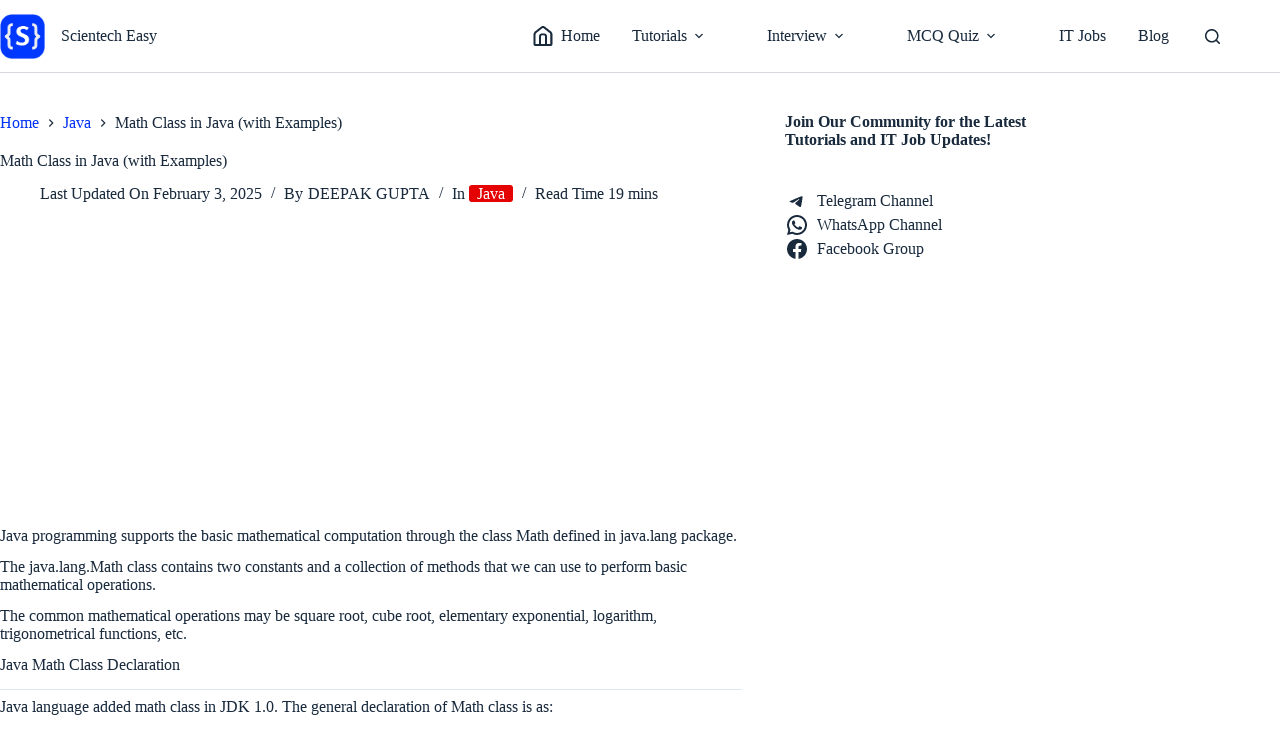

--- FILE ---
content_type: text/html; charset=UTF-8
request_url: https://www.scientecheasy.com/2022/06/math-class-in-java.html/
body_size: 21004
content:
<!doctype html><html lang="en-US"><head><meta charset="UTF-8"><meta name="viewport" content="width=device-width, initial-scale=1, maximum-scale=5, viewport-fit=cover"><link rel="profile" href="https://gmpg.org/xfn/11"><meta name='robots' content='index, follow, max-image-preview:large, max-snippet:-1, max-video-preview:-1' /><title>Math Class in Java (with Examples) - Scientech Easy</title><meta name="description" content="Learn Math class in Java, constants defined E and PI, basic methods, logarithmic, trigonometric, &amp; exponential methods defined by Math class" /><link rel="canonical" href="https://www.scientecheasy.com/2022/06/math-class-in-java.html/" /><meta property="og:locale" content="en_US" /><meta property="og:type" content="article" /><meta property="og:title" content="Math Class in Java (with Examples) - Scientech Easy" /><meta property="og:description" content="Learn Math class in Java, constants defined E and PI, basic methods, logarithmic, trigonometric, &amp; exponential methods defined by Math class" /><meta property="og:url" content="https://www.scientecheasy.com/2022/06/math-class-in-java.html/" /><meta property="og:site_name" content="Scientech Easy" /><meta property="article:publisher" content="https://www.facebook.com/scientecheasy/" /><meta property="article:author" content="https://www.facebook.com/D.gupta008" /><meta property="article:published_time" content="2022-06-10T03:47:17+00:00" /><meta property="article:modified_time" content="2025-02-03T15:08:47+00:00" /><meta name="author" content="DEEPAK GUPTA" /><meta name="twitter:card" content="summary_large_image" /><meta name="twitter:label1" content="Written by" /><meta name="twitter:data1" content="DEEPAK GUPTA" /><meta name="twitter:label2" content="Est. reading time" /><meta name="twitter:data2" content="9 minutes" /> <script type="application/ld+json" class="yoast-schema-graph">{"@context":"https://schema.org","@graph":[{"@type":"Article","@id":"https://www.scientecheasy.com/2022/06/math-class-in-java.html/#article","isPartOf":{"@id":"https://www.scientecheasy.com/2022/06/math-class-in-java.html/"},"author":{"name":"DEEPAK GUPTA","@id":"https://www.scientecheasy.com/#/schema/person/b5bb668584010e27bf869ba72f0fd7f2"},"headline":"Math Class in Java (with Examples)","datePublished":"2022-06-10T03:47:17+00:00","dateModified":"2025-02-03T15:08:47+00:00","mainEntityOfPage":{"@id":"https://www.scientecheasy.com/2022/06/math-class-in-java.html/"},"wordCount":1996,"publisher":{"@id":"https://www.scientecheasy.com/#organization"},"articleSection":["Java"],"inLanguage":"en-US"},{"@type":"WebPage","@id":"https://www.scientecheasy.com/2022/06/math-class-in-java.html/","url":"https://www.scientecheasy.com/2022/06/math-class-in-java.html/","name":"Math Class in Java (with Examples) - Scientech Easy","isPartOf":{"@id":"https://www.scientecheasy.com/#website"},"datePublished":"2022-06-10T03:47:17+00:00","dateModified":"2025-02-03T15:08:47+00:00","description":"Learn Math class in Java, constants defined E and PI, basic methods, logarithmic, trigonometric, & exponential methods defined by Math class","breadcrumb":{"@id":"https://www.scientecheasy.com/2022/06/math-class-in-java.html/#breadcrumb"},"inLanguage":"en-US","potentialAction":[{"@type":"ReadAction","target":["https://www.scientecheasy.com/2022/06/math-class-in-java.html/"]}]},{"@type":"BreadcrumbList","@id":"https://www.scientecheasy.com/2022/06/math-class-in-java.html/#breadcrumb","itemListElement":[{"@type":"ListItem","position":1,"name":"Home","item":"https://www.scientecheasy.com/"},{"@type":"ListItem","position":2,"name":"Blog","item":"https://www.scientecheasy.com/blog/"},{"@type":"ListItem","position":3,"name":"Math Class in Java (with Examples)"}]},{"@type":"WebSite","@id":"https://www.scientecheasy.com/#website","url":"https://www.scientecheasy.com/","name":"Scientech Easy","description":"","publisher":{"@id":"https://www.scientecheasy.com/#organization"},"potentialAction":[{"@type":"SearchAction","target":{"@type":"EntryPoint","urlTemplate":"https://www.scientecheasy.com/?s={search_term_string}"},"query-input":{"@type":"PropertyValueSpecification","valueRequired":true,"valueName":"search_term_string"}}],"inLanguage":"en-US"},{"@type":"Organization","@id":"https://www.scientecheasy.com/#organization","name":"Scientech Easy","url":"https://www.scientecheasy.com/","logo":{"@type":"ImageObject","inLanguage":"en-US","@id":"https://www.scientecheasy.com/#/schema/logo/image/","url":"https://www.scientecheasy.com/wp-content/uploads/2024/06/scientecheasy-logo.png","contentUrl":"https://www.scientecheasy.com/wp-content/uploads/2024/06/scientecheasy-logo.png","width":119,"height":119,"caption":"Scientech Easy"},"image":{"@id":"https://www.scientecheasy.com/#/schema/logo/image/"},"sameAs":["https://www.facebook.com/scientecheasy/","https://medium.com/scientech-easy"]},{"@type":"Person","@id":"https://www.scientecheasy.com/#/schema/person/b5bb668584010e27bf869ba72f0fd7f2","name":"DEEPAK GUPTA","image":{"@type":"ImageObject","inLanguage":"en-US","@id":"https://www.scientecheasy.com/#/schema/person/image/","url":"https://www.scientecheasy.com/wp-content/litespeed/avatar/a4855f82604819e190e1d130415225c7.jpg?ver=1769918382","contentUrl":"https://www.scientecheasy.com/wp-content/litespeed/avatar/a4855f82604819e190e1d130415225c7.jpg?ver=1769918382","caption":"DEEPAK GUPTA"},"description":"Deepak Gupta is the Founder of Scientech Easy, a Full Stack Developer, and a passionate coding educator with 8+ years of professional experience in Java, Python, web development, and core computer science subjects. With strong expertise in full-stack development, he provides hands-on training in programming languages and in-demand technologies at the Scientech Easy Institute, Dhanbad. He regularly publishes in-depth tutorials, practical coding examples, and high-quality learning resources for both beginners and working professionals. Every article is carefully researched, technically reviewed, and regularly updated to ensure accuracy, clarity, and real-world relevance, helping learners build job-ready skills with confidence.","sameAs":["https://www.facebook.com/D.gupta008","https://www.instagram.com/deepak_scientecheasy/","www.linkedin.com/in/deepak-kumar-gupta-41993414a"]}]}</script> <link data-optimized="2" rel="stylesheet" href="https://www.scientecheasy.com/wp-content/litespeed/css/95dd6bdce62ac63fbc94f86d32c9f7bc.css?ver=d444b" /> <script src="https://www.googletagmanager.com/gtag/js?id=G-21HJ0M6M3X" defer data-deferred="1"></script> <script src="[data-uri]" defer></script> <link rel="https://api.w.org/" href="https://www.scientecheasy.com/wp-json/" /><link rel="alternate" title="JSON" type="application/json" href="https://www.scientecheasy.com/wp-json/wp/v2/posts/6951" /><noscript><link rel='stylesheet' href='https://www.scientecheasy.com/wp-content/themes/blocksy/static/bundle/no-scripts.min.css' type='text/css'></noscript><meta name="google-site-verification" content="X62dxtcSONmqjMJWB2poxYNAriHlRWZNsbtBDCv_m3M" /><meta name="yandex-verification" content="97b13e8687933483" /> <script async src="https://pagead2.googlesyndication.com/pagead/js/adsbygoogle.js?client=ca-pub-3954713822336382"
     crossorigin="anonymous"></script> <meta name="wc-blog-verification" content="3fbecef86513bdec64a7806e436f6845" /><link rel="icon" href="https://www.scientecheasy.com/wp-content/uploads/2024/06/favicon.png" sizes="32x32" /><link rel="icon" href="https://www.scientecheasy.com/wp-content/uploads/2024/06/favicon.png" sizes="192x192" /><link rel="apple-touch-icon" href="https://www.scientecheasy.com/wp-content/uploads/2024/06/favicon.png" /><meta name="msapplication-TileImage" content="https://www.scientecheasy.com/wp-content/uploads/2024/06/favicon.png" /></head><body class="wp-singular post-template-default single single-post postid-6951 single-format-standard wp-custom-logo wp-embed-responsive wp-theme-blocksy gspbody gspb-bodyfront" data-link="type-2" data-prefix="single_blog_post" data-header="type-1:sticky" data-footer="type-1"><a class="skip-link screen-reader-text" href="#main">Skip to content</a><div class="ct-drawer-canvas" data-location="start"><div id="search-modal" class="ct-panel" data-behaviour="modal" role="dialog" aria-label="Search modal" inert><div class="ct-panel-actions">
<button class="ct-toggle-close" data-type="type-1" aria-label="Close search modal">
<svg class="ct-icon" width="12" height="12" viewBox="0 0 15 15"><path d="M1 15a1 1 0 01-.71-.29 1 1 0 010-1.41l5.8-5.8-5.8-5.8A1 1 0 011.7.29l5.8 5.8 5.8-5.8a1 1 0 011.41 1.41l-5.8 5.8 5.8 5.8a1 1 0 01-1.41 1.41l-5.8-5.8-5.8 5.8A1 1 0 011 15z"/></svg>				</button></div><div class="ct-panel-content"><form role="search" method="get" class="ct-search-form"  action="https://www.scientecheasy.com/" aria-haspopup="listbox" data-live-results="thumbs"><input
type="search" class="modal-field"		placeholder="Search"
value=""
name="s"
autocomplete="off"
title="Search for..."
aria-label="Search for..."
><div class="ct-search-form-controls">
<button type="submit" class="wp-element-button" data-button="icon" aria-label="Search button">
<svg class="ct-icon ct-search-button-content" aria-hidden="true" width="15" height="15" viewBox="0 0 15 15"><path d="M14.8,13.7L12,11c0.9-1.2,1.5-2.6,1.5-4.2c0-3.7-3-6.8-6.8-6.8S0,3,0,6.8s3,6.8,6.8,6.8c1.6,0,3.1-0.6,4.2-1.5l2.8,2.8c0.1,0.1,0.3,0.2,0.5,0.2s0.4-0.1,0.5-0.2C15.1,14.5,15.1,14,14.8,13.7z M1.5,6.8c0-2.9,2.4-5.2,5.2-5.2S12,3.9,12,6.8S9.6,12,6.8,12S1.5,9.6,1.5,6.8z"/></svg>
<span class="ct-ajax-loader">
<svg viewBox="0 0 24 24">
<circle cx="12" cy="12" r="10" opacity="0.2" fill="none" stroke="currentColor" stroke-miterlimit="10" stroke-width="2"/><path d="m12,2c5.52,0,10,4.48,10,10" fill="none" stroke="currentColor" stroke-linecap="round" stroke-miterlimit="10" stroke-width="2">
<animateTransform
attributeName="transform"
attributeType="XML"
type="rotate"
dur="0.6s"
from="0 12 12"
to="360 12 12"
repeatCount="indefinite"
/>
</path>
</svg>
</span>
</button>
<input type="hidden" name="ct_post_type" value="post:page"></div><div class="screen-reader-text" aria-live="polite" role="status">
No results</div></form></div></div><div id="offcanvas" class="ct-panel ct-header" data-behaviour="right-side" role="dialog" aria-label="Offcanvas modal" inert=""><div class="ct-panel-inner"><div class="ct-panel-actions">
<button class="ct-toggle-close" data-type="type-1" aria-label="Close drawer">
<svg class="ct-icon" width="12" height="12" viewBox="0 0 15 15"><path d="M1 15a1 1 0 01-.71-.29 1 1 0 010-1.41l5.8-5.8-5.8-5.8A1 1 0 011.7.29l5.8 5.8 5.8-5.8a1 1 0 011.41 1.41l-5.8 5.8 5.8 5.8a1 1 0 01-1.41 1.41l-5.8-5.8-5.8 5.8A1 1 0 011 15z"/></svg>
</button></div><div class="ct-panel-content" data-device="desktop"><div class="ct-panel-content-inner"></div></div><div class="ct-panel-content" data-device="mobile"><div class="ct-panel-content-inner"><nav
class="mobile-menu menu-container has-submenu"
data-id="mobile-menu" data-interaction="click" data-toggle-type="type-1" data-submenu-dots="yes"	aria-label="Main Menu"><ul id="menu-main-menu-1" class=""><li class="menu-item menu-item-type-custom menu-item-object-custom menu-item-home menu-item-767"><a href="https://www.scientecheasy.com" class="ct-menu-link"><span class="ct-icon-container ct-left"><svg width='15' height='15' viewBox='0 0 15 15'><path d='M13.5 4.1L8.8.4C8.4.1 8 0 7.5 0s-.9.1-1.3.4L1.5 4.1C.8 4.7.4 5.6.4 6.5v7.1c0 .8.6 1.4 1.4 1.4H13.2c.8 0 1.4-.6 1.4-1.4V6.5c0-.9-.4-1.8-1.1-2.4zM9 13.5H6V7.7c0-.4.3-.7.6-.7h1.7c.4 0 .7.3.7.7v5.8zm4.1-.2c0 .1-.1.2-.2.2h-2.4V7.7c0-1.2-1-2.1-2.1-2.1H6.6c-1.2 0-2.1 1-2.1 2.1v5.8H2.1c-.1 0-.2-.1-.2-.2V6.5c0-.5.2-1 .6-1.3L7 1.7c.2-.1.3-.2.5-.2s.4.1.5.2l4.4 3.5c.4.3.6.8.6 1.3v6.8z'/></svg></span>Home</a></li><li class="menu-item menu-item-type-custom menu-item-object-custom menu-item-has-children menu-item-16152"><span class="ct-sub-menu-parent"><a class="ct-menu-link">Tutorials</a><button class="ct-toggle-dropdown-mobile" aria-label="Expand dropdown menu" aria-haspopup="true" aria-expanded="false"><svg class="ct-icon toggle-icon-1" width="15" height="15" viewBox="0 0 15 15" aria-hidden="true"><path d="M3.9,5.1l3.6,3.6l3.6-3.6l1.4,0.7l-5,5l-5-5L3.9,5.1z"/></svg></button></span><ul class="sub-menu"><li class="menu-item menu-item-type-custom menu-item-object-custom menu-item-769"><a href="/2018/07/core-java-tutorial.html/" class="ct-menu-link">Java</a></li><li class="menu-item menu-item-type-custom menu-item-object-custom menu-item-772"><a href="/2019/09/selenium-webdriver-tutorial.html/" class="ct-menu-link">Selenium</a></li><li class="menu-item menu-item-type-custom menu-item-object-custom menu-item-7356"><a href="/learn-python/" title="Learn Python" class="ct-menu-link">Python</a></li><li class="menu-item menu-item-type-custom menu-item-object-custom menu-item-3673"><a href="/2023/02/html-tutorial.html/" class="ct-menu-link">HTML</a></li><li class="menu-item menu-item-type-custom menu-item-object-custom menu-item-771"><a href="/2024/09/css-tutorial.html/" class="ct-menu-link">CSS</a></li><li class="menu-item menu-item-type-custom menu-item-object-custom menu-item-5867"><a href="/javascript-topics/" class="ct-menu-link">JavaScript</a></li><li class="menu-item menu-item-type-custom menu-item-object-custom menu-item-16153"><a href="/php-tutorial/" class="ct-menu-link">PHP</a></li><li class="menu-item menu-item-type-custom menu-item-object-custom menu-item-3160"><a href="/2023/02/what-is-computer.html/" class="ct-menu-link">Computer</a></li><li class="menu-item menu-item-type-custom menu-item-object-custom menu-item-5510"><a href="/2021/09/computer-gk.html/" class="ct-menu-link">Computer GK</a></li></ul></li><li class="menu-item menu-item-type-custom menu-item-object-custom menu-item-has-children menu-item-990"><span class="ct-sub-menu-parent"><a class="ct-menu-link">Interview</a><button class="ct-toggle-dropdown-mobile" aria-label="Expand dropdown menu" aria-haspopup="true" aria-expanded="false"><svg class="ct-icon toggle-icon-1" width="15" height="15" viewBox="0 0 15 15" aria-hidden="true"><path d="M3.9,5.1l3.6,3.6l3.6-3.6l1.4,0.7l-5,5l-5-5L3.9,5.1z"/></svg></button></span><ul class="sub-menu"><li class="menu-item menu-item-type-custom menu-item-object-custom menu-item-has-children menu-item-4718"><span class="ct-sub-menu-parent"><a href="/2021/04/core-java-interview-questions.html/" class="ct-menu-link">Core Java</a><button class="ct-toggle-dropdown-mobile" aria-label="Expand dropdown menu" aria-haspopup="true" aria-expanded="false"><svg class="ct-icon toggle-icon-1" width="15" height="15" viewBox="0 0 15 15" aria-hidden="true"><path d="M3.9,5.1l3.6,3.6l3.6-3.6l1.4,0.7l-5,5l-5-5L3.9,5.1z"/></svg></button></span><ul class="sub-menu"><li class="menu-item menu-item-type-custom menu-item-object-custom menu-item-11900"><a href="/2021/02/oops-interview-questions.html/" class="ct-menu-link">OOPs Concepts</a></li><li class="menu-item menu-item-type-custom menu-item-object-custom menu-item-4719"><a href="/2021/05/java-string-interview-questions.html/" class="ct-menu-link">String</a></li><li class="menu-item menu-item-type-custom menu-item-object-custom menu-item-11899"><a href="/2021/11/java-collections-interview-questions.html/" class="ct-menu-link">Collections</a></li></ul></li><li class="menu-item menu-item-type-custom menu-item-object-custom menu-item-has-children menu-item-4715"><span class="ct-sub-menu-parent"><a href="/2020/07/selenium-interview-questions.html/" class="ct-menu-link">Selenium</a><button class="ct-toggle-dropdown-mobile" aria-label="Expand dropdown menu" aria-haspopup="true" aria-expanded="false"><svg class="ct-icon toggle-icon-1" width="15" height="15" viewBox="0 0 15 15" aria-hidden="true"><path d="M3.9,5.1l3.6,3.6l3.6-3.6l1.4,0.7l-5,5l-5-5L3.9,5.1z"/></svg></button></span><ul class="sub-menu"><li class="menu-item menu-item-type-custom menu-item-object-custom menu-item-4714"><a href="/2020/07/java-interview-questions-for-selenium.html/" class="ct-menu-link">Java</a></li><li class="menu-item menu-item-type-custom menu-item-object-custom menu-item-4716"><a href="/2021/01/automation-testing-interview-questions.html/" class="ct-menu-link">Automation Testing</a></li><li class="menu-item menu-item-type-custom menu-item-object-custom menu-item-992"><a href="/2019/12/testng-interview-questions.html/" class="ct-menu-link">TestNG</a></li><li class="menu-item menu-item-type-custom menu-item-object-custom menu-item-993"><a href="/2020/01/selenium-framework-interview-questions.html/" class="ct-menu-link">Selenium Framework</a></li><li class="menu-item menu-item-type-custom menu-item-object-custom menu-item-994"><a href="/2019/02/company-automation-testing-interview-questions.html/" class="ct-menu-link">Company IQ</a></li></ul></li><li class="menu-item menu-item-type-custom menu-item-object-custom menu-item-16154"><a href="/2025/04/python-interview-questions.html/" class="ct-menu-link">Python</a></li></ul></li><li class="menu-item menu-item-type-custom menu-item-object-custom menu-item-has-children menu-item-16155"><span class="ct-sub-menu-parent"><a title="Quiz" class="ct-menu-link">MCQ Quiz</a><button class="ct-toggle-dropdown-mobile" aria-label="Expand dropdown menu" aria-haspopup="true" aria-expanded="false"><svg class="ct-icon toggle-icon-1" width="15" height="15" viewBox="0 0 15 15" aria-hidden="true"><path d="M3.9,5.1l3.6,3.6l3.6-3.6l1.4,0.7l-5,5l-5-5L3.9,5.1z"/></svg></button></span><ul class="sub-menu"><li class="menu-item menu-item-type-custom menu-item-object-custom menu-item-16156"><a href="/2025/03/python-quiz.html/" class="ct-menu-link">Python Quiz</a></li></ul></li><li class="menu-item menu-item-type-custom menu-item-object-custom menu-item-16157"><a href="/2025/05/it-jobs.html/" class="ct-menu-link">IT Jobs</a></li><li class="menu-item menu-item-type-custom menu-item-object-custom menu-item-16634"><a href="https://www.scientecheasy.com/blog/" class="ct-menu-link">Blog</a></li></ul></nav></div></div></div></div><div class="ct-read-progress-bar ct-hidden-sm ct-hidden-md"></div></div><div id="main-container"><header id="header" class="ct-header" data-id="type-1"><div data-device="desktop"><div class="ct-sticky-container"><div data-sticky="slide"><div data-row="middle" data-column-set="2"><div class="ct-container-fluid"><div data-column="start" data-placements="1"><div data-items="primary"><div	class="site-branding"
data-id="logo"	data-logo="left"	><a href="https://www.scientecheasy.com/" class="site-logo-container" rel="home" itemprop="url" ><img width="119" height="119" src="https://www.scientecheasy.com/wp-content/uploads/2024/06/scientecheasy-logo.png" class="default-logo" alt="Scientech Easy logo" decoding="async" /></a><div class="site-title-container">
<span class="site-title "><a href="https://www.scientecheasy.com/" rel="home" >Scientech Easy</a></span></div></div></div></div><div data-column="end" data-placements="1"><div data-items="primary"><nav
id="header-menu-1"
class="header-menu-1 menu-container"
data-id="menu" data-interaction="hover"	data-menu="type-3"
data-dropdown="type-1:solid"		data-responsive="no"		aria-label="Main Menu"><ul id="menu-main-menu" class="menu"><li id="menu-item-767" class="menu-item menu-item-type-custom menu-item-object-custom menu-item-home menu-item-767"><a href="https://www.scientecheasy.com" class="ct-menu-link"><span class="ct-icon-container ct-left"><svg width='15' height='15' viewBox='0 0 15 15'><path d='M13.5 4.1L8.8.4C8.4.1 8 0 7.5 0s-.9.1-1.3.4L1.5 4.1C.8 4.7.4 5.6.4 6.5v7.1c0 .8.6 1.4 1.4 1.4H13.2c.8 0 1.4-.6 1.4-1.4V6.5c0-.9-.4-1.8-1.1-2.4zM9 13.5H6V7.7c0-.4.3-.7.6-.7h1.7c.4 0 .7.3.7.7v5.8zm4.1-.2c0 .1-.1.2-.2.2h-2.4V7.7c0-1.2-1-2.1-2.1-2.1H6.6c-1.2 0-2.1 1-2.1 2.1v5.8H2.1c-.1 0-.2-.1-.2-.2V6.5c0-.5.2-1 .6-1.3L7 1.7c.2-.1.3-.2.5-.2s.4.1.5.2l4.4 3.5c.4.3.6.8.6 1.3v6.8z'/></svg></span>Home</a></li><li id="menu-item-16152" class="menu-item menu-item-type-custom menu-item-object-custom menu-item-has-children menu-item-16152 ct-mega-menu-content-width ct-mega-menu-columns-4 animated-submenu-block"><a class="ct-menu-link">Tutorials<span class="ct-toggle-dropdown-desktop"><svg class="ct-icon" width="8" height="8" viewBox="0 0 15 15" aria-hidden="true"><path d="M2.1,3.2l5.4,5.4l5.4-5.4L15,4.3l-7.5,7.5L0,4.3L2.1,3.2z"/></svg></span></a><button class="ct-toggle-dropdown-desktop-ghost" aria-label="Expand dropdown menu" aria-haspopup="true" aria-expanded="false"></button><ul class="sub-menu"><li id="menu-item-769" class="menu-item menu-item-type-custom menu-item-object-custom menu-item-769"><a href="/2018/07/core-java-tutorial.html/" class="ct-menu-link">Java</a></li><li id="menu-item-772" class="menu-item menu-item-type-custom menu-item-object-custom menu-item-772"><a href="/2019/09/selenium-webdriver-tutorial.html/" class="ct-menu-link">Selenium</a></li><li id="menu-item-7356" class="menu-item menu-item-type-custom menu-item-object-custom menu-item-7356"><a href="/learn-python/" title="Learn Python" class="ct-menu-link">Python</a></li><li id="menu-item-3673" class="menu-item menu-item-type-custom menu-item-object-custom menu-item-3673"><a href="/2023/02/html-tutorial.html/" class="ct-menu-link">HTML</a></li><li id="menu-item-771" class="menu-item menu-item-type-custom menu-item-object-custom menu-item-771"><a href="/2024/09/css-tutorial.html/" class="ct-menu-link">CSS</a></li><li id="menu-item-5867" class="menu-item menu-item-type-custom menu-item-object-custom menu-item-5867"><a href="/javascript-topics/" class="ct-menu-link">JavaScript</a></li><li id="menu-item-16153" class="menu-item menu-item-type-custom menu-item-object-custom menu-item-16153"><a href="/php-tutorial/" class="ct-menu-link">PHP</a></li><li id="menu-item-3160" class="menu-item menu-item-type-custom menu-item-object-custom menu-item-3160"><a href="/2023/02/what-is-computer.html/" class="ct-menu-link">Computer</a></li><li id="menu-item-5510" class="menu-item menu-item-type-custom menu-item-object-custom menu-item-5510"><a href="/2021/09/computer-gk.html/" class="ct-menu-link">Computer GK</a></li></ul></li><li id="menu-item-990" class="menu-item menu-item-type-custom menu-item-object-custom menu-item-has-children menu-item-990 ct-mega-menu-content-width ct-mega-menu-columns-4 animated-submenu-block"><a class="ct-menu-link">Interview<span class="ct-toggle-dropdown-desktop"><svg class="ct-icon" width="8" height="8" viewBox="0 0 15 15" aria-hidden="true"><path d="M2.1,3.2l5.4,5.4l5.4-5.4L15,4.3l-7.5,7.5L0,4.3L2.1,3.2z"/></svg></span></a><button class="ct-toggle-dropdown-desktop-ghost" aria-label="Expand dropdown menu" aria-haspopup="true" aria-expanded="false"></button><ul class="sub-menu"><li id="menu-item-4718" class="menu-item menu-item-type-custom menu-item-object-custom menu-item-has-children menu-item-4718"><a href="/2021/04/core-java-interview-questions.html/" class="ct-menu-link">Core Java<span class="ct-toggle-dropdown-desktop"><svg class="ct-icon" width="8" height="8" viewBox="0 0 15 15" aria-hidden="true"><path d="M2.1,3.2l5.4,5.4l5.4-5.4L15,4.3l-7.5,7.5L0,4.3L2.1,3.2z"/></svg></span></a><button class="ct-toggle-dropdown-desktop-ghost" aria-label="Expand dropdown menu" aria-haspopup="true" aria-expanded="false"></button><ul class="sub-menu"><li id="menu-item-11900" class="menu-item menu-item-type-custom menu-item-object-custom menu-item-11900"><a href="/2021/02/oops-interview-questions.html/" class="ct-menu-link">OOPs Concepts</a></li><li id="menu-item-4719" class="menu-item menu-item-type-custom menu-item-object-custom menu-item-4719"><a href="/2021/05/java-string-interview-questions.html/" class="ct-menu-link">String</a></li><li id="menu-item-11899" class="menu-item menu-item-type-custom menu-item-object-custom menu-item-11899"><a href="/2021/11/java-collections-interview-questions.html/" class="ct-menu-link">Collections</a></li></ul></li><li id="menu-item-4715" class="menu-item menu-item-type-custom menu-item-object-custom menu-item-has-children menu-item-4715"><a href="/2020/07/selenium-interview-questions.html/" class="ct-menu-link">Selenium<span class="ct-toggle-dropdown-desktop"><svg class="ct-icon" width="8" height="8" viewBox="0 0 15 15" aria-hidden="true"><path d="M2.1,3.2l5.4,5.4l5.4-5.4L15,4.3l-7.5,7.5L0,4.3L2.1,3.2z"/></svg></span></a><button class="ct-toggle-dropdown-desktop-ghost" aria-label="Expand dropdown menu" aria-haspopup="true" aria-expanded="false"></button><ul class="sub-menu"><li id="menu-item-4714" class="menu-item menu-item-type-custom menu-item-object-custom menu-item-4714"><a href="/2020/07/java-interview-questions-for-selenium.html/" class="ct-menu-link">Java</a></li><li id="menu-item-4716" class="menu-item menu-item-type-custom menu-item-object-custom menu-item-4716"><a href="/2021/01/automation-testing-interview-questions.html/" class="ct-menu-link">Automation Testing</a></li><li id="menu-item-992" class="menu-item menu-item-type-custom menu-item-object-custom menu-item-992"><a href="/2019/12/testng-interview-questions.html/" class="ct-menu-link">TestNG</a></li><li id="menu-item-993" class="menu-item menu-item-type-custom menu-item-object-custom menu-item-993"><a href="/2020/01/selenium-framework-interview-questions.html/" class="ct-menu-link">Selenium Framework</a></li><li id="menu-item-994" class="menu-item menu-item-type-custom menu-item-object-custom menu-item-994"><a href="/2019/02/company-automation-testing-interview-questions.html/" class="ct-menu-link">Company IQ</a></li></ul></li><li id="menu-item-16154" class="menu-item menu-item-type-custom menu-item-object-custom menu-item-16154"><a href="/2025/04/python-interview-questions.html/" class="ct-menu-link">Python</a></li></ul></li><li id="menu-item-16155" class="menu-item menu-item-type-custom menu-item-object-custom menu-item-has-children menu-item-16155 animated-submenu-block"><a title="Quiz" class="ct-menu-link">MCQ Quiz<span class="ct-toggle-dropdown-desktop"><svg class="ct-icon" width="8" height="8" viewBox="0 0 15 15" aria-hidden="true"><path d="M2.1,3.2l5.4,5.4l5.4-5.4L15,4.3l-7.5,7.5L0,4.3L2.1,3.2z"/></svg></span></a><button class="ct-toggle-dropdown-desktop-ghost" aria-label="Expand dropdown menu" aria-haspopup="true" aria-expanded="false"></button><ul class="sub-menu"><li id="menu-item-16156" class="menu-item menu-item-type-custom menu-item-object-custom menu-item-16156"><a href="/2025/03/python-quiz.html/" class="ct-menu-link">Python Quiz</a></li></ul></li><li id="menu-item-16157" class="menu-item menu-item-type-custom menu-item-object-custom menu-item-16157"><a href="/2025/05/it-jobs.html/" class="ct-menu-link">IT Jobs</a></li><li id="menu-item-16634" class="menu-item menu-item-type-custom menu-item-object-custom menu-item-16634"><a href="https://www.scientecheasy.com/blog/" class="ct-menu-link">Blog</a></li></ul></nav><button
class="ct-header-search ct-toggle "
data-toggle-panel="#search-modal"
aria-controls="search-modal"
aria-label="Search"
data-label="left"
data-id="search"><span class="ct-label ct-hidden-sm ct-hidden-md ct-hidden-lg" aria-hidden="true">Search</span><svg class="ct-icon" aria-hidden="true" width="15" height="15" viewBox="0 0 15 15"><path d="M14.8,13.7L12,11c0.9-1.2,1.5-2.6,1.5-4.2c0-3.7-3-6.8-6.8-6.8S0,3,0,6.8s3,6.8,6.8,6.8c1.6,0,3.1-0.6,4.2-1.5l2.8,2.8c0.1,0.1,0.3,0.2,0.5,0.2s0.4-0.1,0.5-0.2C15.1,14.5,15.1,14,14.8,13.7z M1.5,6.8c0-2.9,2.4-5.2,5.2-5.2S12,3.9,12,6.8S9.6,12,6.8,12S1.5,9.6,1.5,6.8z"/></svg></button></div></div></div></div></div></div></div><div data-device="mobile"><div data-row="middle" data-column-set="2"><div class="ct-container-fluid"><div data-column="start" data-placements="1"><div data-items="primary"><div	class="site-branding"
data-id="logo"	data-logo="left"	><a href="https://www.scientecheasy.com/" class="site-logo-container" rel="home" itemprop="url" ><img width="119" height="119" src="https://www.scientecheasy.com/wp-content/uploads/2024/06/scientecheasy-logo.png" class="default-logo" alt="Scientech Easy logo" decoding="async" /></a><div class="site-title-container">
<span class="site-title "><a href="https://www.scientecheasy.com/" rel="home" >Scientech Easy</a></span></div></div></div></div><div data-column="end" data-placements="1"><div data-items="primary">
<button
class="ct-header-trigger ct-toggle "
data-toggle-panel="#offcanvas"
aria-controls="offcanvas"
data-design="simple"
data-label="right"
aria-label="Menu"
data-id="trigger"><span class="ct-label ct-hidden-sm ct-hidden-md ct-hidden-lg" aria-hidden="true">Menu</span><svg class="ct-icon" width="18" height="14" viewBox="0 0 18 14" data-type="type-1" aria-hidden="true">
<rect y="0.00" width="18" height="1.7" rx="1"/>
<rect y="6.15" width="18" height="1.7" rx="1"/>
<rect y="12.3" width="18" height="1.7" rx="1"/>
</svg></button><button
class="ct-header-search ct-toggle "
data-toggle-panel="#search-modal"
aria-controls="search-modal"
aria-label="Search"
data-label="left"
data-id="search"><span class="ct-label ct-hidden-sm ct-hidden-md ct-hidden-lg" aria-hidden="true">Search</span><svg class="ct-icon" aria-hidden="true" width="15" height="15" viewBox="0 0 15 15"><path d="M14.8,13.7L12,11c0.9-1.2,1.5-2.6,1.5-4.2c0-3.7-3-6.8-6.8-6.8S0,3,0,6.8s3,6.8,6.8,6.8c1.6,0,3.1-0.6,4.2-1.5l2.8,2.8c0.1,0.1,0.3,0.2,0.5,0.2s0.4-0.1,0.5-0.2C15.1,14.5,15.1,14,14.8,13.7z M1.5,6.8c0-2.9,2.4-5.2,5.2-5.2S12,3.9,12,6.8S9.6,12,6.8,12S1.5,9.6,1.5,6.8z"/></svg></button></div></div></div></div></div></header><main id="main" class="site-main"><div
class="ct-container"
data-sidebar="right"				data-vertical-spacing="top:bottom"><article
id="post-6951"
class="post-6951 post type-post status-publish format-standard hentry category-java"><div class="hero-section is-width-constrained" data-type="type-1"><header class="entry-header"><nav class="ct-breadcrumbs" data-source="default"  ><span class="first-item" ><a href="https://www.scientecheasy.com/" ><span >Home</span></a><svg class="ct-separator" fill="currentColor" width="8" height="8" viewBox="0 0 8 8" aria-hidden="true" focusable="false">
<path d="M2,6.9L4.8,4L2,1.1L2.6,0l4,4l-4,4L2,6.9z"/>
</svg></span><span class="item-0"><a href="https://www.scientecheasy.com/category/java/" ><span >Java</span></a><svg class="ct-separator" fill="currentColor" width="8" height="8" viewBox="0 0 8 8" aria-hidden="true" focusable="false">
<path d="M2,6.9L4.8,4L2,1.1L2.6,0l4,4l-4,4L2,6.9z"/>
</svg></span><span class="last-item" aria-current="page" ><span >Math Class in Java (with Examples)</span></span></nav><h1 class="page-title">Math Class in Java (with Examples)</h1><ul class="entry-meta" data-type="label:slash" ><li class="meta-updated-date" ><span>Last Updated On</span><time class="ct-meta-element-date" datetime="2025-02-03T20:38:47+05:30">February 3, 2025</time></li><li class="meta-author"><span>By</span><a class="ct-meta-element-author" href="https://www.scientecheasy.com/author/deepak986/" title="Posts by DEEPAK GUPTA" rel="author" data-label="By"><span>DEEPAK GUPTA</span></a></li><li class="meta-categories" data-type="pill"><span>In</span><a href="https://www.scientecheasy.com/category/java/" rel="tag" class="ct-term-2">Java</a></li><li class="meta-read-time"><span>Read Time</span>19 mins</li></ul><div data-block="hook:13340"><article id="post-13340" class="post-13340"><div class="entry-content is-layout-constrained"><div style="width: 100%; min-height: 280px; text-align: center;"> <script async src="https://pagead2.googlesyndication.com/pagead/js/adsbygoogle.js?client=ca-pub-3954713822336382"
     crossorigin="anonymous"></script> 
<ins class="adsbygoogle"
style="display:inline-block;width:336px;height:280px"
data-ad-client="ca-pub-3954713822336382"
data-ad-slot="4671056494"></ins> <script>(adsbygoogle = window.adsbygoogle || []).push({});</script> </div></div></article></div></header></div><div class="entry-content is-layout-flow"><p>Java programming supports the basic mathematical computation through the class Math defined in java.lang package.</p><p>The java.lang.Math class contains two constants and a collection of methods that we can use to perform basic mathematical operations.</p><p>The common mathematical operations may be square root, cube root, elementary exponential, logarithm, trigonometrical functions, etc.</p><h2>Java Math Class Declaration</h2><hr /><p>Java language added math class in JDK 1.0. The general declaration of Math class is as:</p><pre><code class="language-java">public final class Math
extends Object
</code></pre><p>The class java.lang.Math extends Object class. Since the class is <em><a href="https://www.scientecheasy.com/2020/07/final-keyword-in-java.html/">final</a></em>, so we cannot extend it. The constructor of Math class is private, so we cannot create an instance of this class.</p><p>Fortunately, all the constants and methods defined in Math class are <em><a href="https://www.scientecheasy.com/2020/06/java-static-variable.html/">static</a></em>, so they are class variables and class methods.</p><p>We can access them through the class name. We do not need to create an instance of Math class.</p><p>The general syntax to call any method or constant defined in the Math class is:</p><pre><code class="language-java">Math.function_name(arguments);
For example,
  Math.sqrt(2);</code></pre><h3>How to Import Math class in Java?</h3><hr /><p>Math class has been defined in java.lang package. It has the various math functions. We can import Math class using the following syntax:</p><pre><code class="language-java">import java.lang.Math;
</code></pre><p>To make our lives easier, Java compiler automatically imports java.lang.Math class in every application.</p><h2>Constants defined in Java Math class</h2><hr /><p>The java.lang.Math class contains two constants that are as:</p><p><strong>1. static double E:</strong> This constant represents the value of e, the base of the natural logarithms.</p><p><strong>2. static double PI:</strong> This constant represents the value of pi, the ratio of the circumference of a circle to its diameter. PI is  a frequently used Math class constant.</p><p>Both constants defined in the Math class are public, static, final, and double.</p><p>Note the following points:</p><ul><li>public, so any program can access it directly.</li><li>final, so it cannot be changed.</li><li>static, so only one copy will exist and we can access it using class name without constructing Math object.</li><li>double, so it stores a floating-point value.</li></ul><p><div data-block="hook:12371" class="alignfull"><article id="post-12371" class="post-12371"><div class="entry-content is-layout-constrained"><center><script async src="https://pagead2.googlesyndication.com/pagead/js/adsbygoogle.js?client=ca-pub-3954713822336382"
     crossorigin="anonymous"></script> 
<ins class="adsbygoogle"
style="display:block"
data-ad-client="ca-pub-3954713822336382"
data-ad-slot="3521131512"
data-ad-format="auto"
data-full-width-responsive="true"></ins> <script>(adsbygoogle = window.adsbygoogle || []).push({});</script></center></div></article></div><br />
Let&#8217;s create a Java program to calculate the area of a circle. In this example, we will call the constant PI of Math class.</p><p><strong>Example 1:</strong></p><pre><code class="language-java">package javaProgram;
public class Circle {
public static void main(String[] args) 
{	
 int radius = 2;
 double areaOfCircle = Math.PI * radius * radius;
 System.out.println("Area of circle = " +areaOfCircle);
 }
}
</code></pre><pre>Output:
      Area of circle = 12.566370614359172
</pre><h2>Methods Defined by Math Class in Java</h2><hr /><p>In addition to constants, java.lang.Math class provides many useful methods. For example, Math.max() method returns larger of two numbers and Math.abs() method returns the absolute value of a number.</p><p>Let&#8217;s understand all the mathematical methods with definitions and syntaxes defined by Java Math class one by one with examples.</p><p><strong>1. <span style="color: #0000ff;">abs(x)</span>:</strong> This method returns the Absolute value of the specified value by ignoring sign. The general syntax is:</p><pre><code class="language-java">public static int abs(int i)
public static double abs(double d)
public static float abs(float f)
public static long abs(long l)
</code></pre><p>The abs() method returns the absolute value of the argument.</p><ul><li>If we provide positive or negative value as an argument, the result will be positive value.</li><li>If the argument is infinity, the result will be positive infinity.</li><li>This method will return NaN if the argument is NaN.</li></ul><hr /><p>Note that if the argument is equal to the Integer.MIN_VALUE value or Long.MIN_VALUE value, the most negative representable int value or long value, the result is that same value, which is negative.</p><h3>Find absolute value of a number</h3><hr /><p>Let&#8217;s create a Java program to find the absolute value of some numeric value.</p><p><strong>Example 2:</strong></p><pre><code class="language-java">public class AbsExample {
public static void main(String[] args) 
{
   int x = 20, y = -10;  
// Displaying the absolute value of int type value.  
   System.out.println("Math.abs(x): " +Math.abs(x));  
   System.out.println("Math.abs(y): " +Math.abs(y));  
   System.out.println("Math.abs(Integer.Min_VALUE): " +Math.abs(Integer.MIN_VALUE)); 	
  
   double p = -27.83, q = -999.37;  
// Displaying the absolute value of double type value.  
   System.out.println("Math.abs(p): " +Math.abs(p));  
   System.out.println("Math.abs(q): " +Math.abs(q));  
   System.out.println("Math.abs(10/0): " +Math.abs(10.0 / 0)); 
 }
}
</code></pre><pre>Output:
      Math.abs(x): 20
      Math.abs(y): 10
      Math.abs(Integer.Min_VALUE): -2147483648
      Math.abs(p): 27.83
      Math.abs(q): 999.37
      Math.abs(10/0): Infinity
</pre><p><div data-block="hook:12121" class="alignfull"><article id="post-12121" class="post-12121"><div class="entry-content is-layout-constrained"><center><script async src="https://pagead2.googlesyndication.com/pagead/js/adsbygoogle.js?client=ca-pub-3954713822336382"
     crossorigin="anonymous"></script> <ins class="adsbygoogle"
style="display:block; text-align:center;"
data-ad-layout="in-article"
data-ad-format="fluid"
data-ad-client="ca-pub-3954713822336382"
data-ad-slot="3372633442"></ins> <script>(adsbygoogle = window.adsbygoogle || []).push({});</script></center></div></article></div><br />
<strong>2. <span style="color: #0000ff;">max(x, y)</span>:</strong> This method returns the largest of given two argument values. The general syntax of this method is:</p><pre><code class="language-java">public static int max(int x, int y)
public static long max(long x, long y)
public static double max(double x, double y)
public static float max(float x, float y)
</code></pre><p>In the above syntax, x and y are the two arguments.</p><h3>Find the largest number of two numbers in Java</h3><hr /><p>Let us write a program to find the largest of given two numbers in Java.</p><p><strong>Example 3:</strong></p><pre><code class="language-java">public class MaxExample {
public static void main(String[] args) 
{
   int x = 20, y = 50;  
// Displaying the maximum of two numbers.   
   System.out.println("Math.max(20, 50): " +Math.max(x, y));  
 
   double p = 25.25, q = -25.589 ;
   System.out.println("Math.max(25.25, -25.589): " +Math.max(p, q));
   float a = -10.10f, b = -20.20f;
   System.out.println("Math.max(-10.10f, -20.20f): " +Math.max(a, b));
 }
}
</code></pre><pre>Output:
      Math.max(20, 50): 50
      Math.max(25.25, -25.589): 25.25
      Math.max(-10.10f, -20.20f): -10.1
</pre><p>As you can see in the output, if we provide positive and negative value as argument, the method returns positive argument. But, if we provide both negative values as argument, the method returns the lower magnitude value.</p><hr /><p><strong>3. <span style="color: #0000ff;">min(x, y)</span>:</strong> This method returns the smallest out of given two arguments. The general syntax of this method is:</p><pre><code class="language-java">public static int min(int x, int y)
public static long min(long x, long y)
public static float min(float x, float y)
public static double min(double x, double y)
</code></pre><p>In the above syntax, x and y are the two arguments.</p><h3>Find the smallest number of two numbers in Java</h3><hr /><p>Let us write a program to find the smallest number of given two numbers in Java.</p><p><strong>Example 4:</strong></p><pre><code class="language-java">public class MinExample {
public static void main(String[] args) 
{
   int x = 10, y = 20;  
// Displaying the minimum of two numbers.   
   System.out.println("Math.min(10, 20): " +Math.min(x, y));  
 double p = 25.25, q = -25.589 ;
 System.out.println("Math.min(25.25, -25.589): " +Math.min(p, q));
 float a = -10.10f, b = -20.20f;
 System.out.println("Math.min(-10.10f, -20.20f): " +Math.min(a, b));
 }
}
</code></pre><pre>Output:
      Math.min(10, 20): 10
      Math.min(25.25, -25.589): -25.589
      Math.min(-10.10f, -20.20f): -20.2
</pre><p><strong>4. <span style="color: #0000ff;">round(x)</span>:</strong> This method adds 0.5 to the argument and returns the nearest integer value, if the fractional part is greater than or equal to 0.5. The general syntax is:</p><pre><code class="language-java">public static int round(float x)
public static long round(double x)
</code></pre><p>Here, x is a floating-point value to be rounded to an integer. The round() method returns the value of the argument rounded to the closest integer value.</p><h3>Rounding float and double values to integer</h3><hr /><p>Let&#8217;s write a program to round float and double numbers to integer value in Java using Math.round() method.<br />
<br />
<strong>Example 5:</strong></p><pre><code class="language-java">public class RoundExample {
public static void main(String[] args) 
{
 double x = 10.08, y = -20.60;  
// Displaying the rounding of two numbers.   
  System.out.println("Math.round(10.08): " +Math.round(x));  
  System.out.println("Math.round(-20.06): " +Math.round(y));
 }
}
</code></pre><pre>Output:
      Math.round(10.08): 10
      Math.round(-20.06): -21
</pre><p><strong>5. <span style="color: #0000ff;">sqrt(x)</span>:</strong> This method returns the square root of a specified positive number. The general syntax is:</p><pre><code class="language-java">public static double sqrt(double x)
</code></pre><p>Here, x is the number to be found the square root.</p><h3>Finding the square root of a number in Java</h3><hr /><p>Let us write a Java program to find the square root of a positive number using Math.sqrt() method.</p><p><strong>Example 6:</strong></p><pre><code class="language-java">public class SquareRroot {
public static void main(String[] args) 
{
   double x = 16, y = 20.60;  
// Displaying the square root of two numbers.   
   System.out.println("Math.sqrt(16): " +Math.sqrt(x));  
   System.out.println("Math.sqrt(20.60): " +Math.sqrt(y));
 }
}
</code></pre><pre>Output:
      Math.sqrt(16): 4.0
      Math.sqrt(20.60): 4.538722287164087
</pre><p><strong>6. <span style="color: #0000ff;">cbrt(x)</span>:</strong> This method returns the cube root of a specified positive number.The general syntax of this method is:</p><pre><code class="language-java">public static double cbrt(double x)
</code></pre><p>Here, x is the number to be found the cube root.</p><h3>Find the cube root of a number in Java</h3><hr /><p>Let&#8217;s write a Java program to find the cube root of a positive number using Math.cbrt() method.</p><p><strong>Example 7:</strong></p><pre><code class="language-java">public class CubeRoot {
public static void main(String[] args) 
{
  double x = 64, y = 1000.64;  
// Displaying the cube root of two numbers.   
  System.out.println("Math.cbrt(64): " +Math.cbrt(x));  
  System.out.println("Math.cbrt(1000.64): " +Math.cbrt(y));
 }
}
</code></pre><pre>Output:
      Math.cbrt(64): 4.0
      Math.cbrt(1000.64): 10.002132878383971
</pre><p><strong>7. <span style="color: #0000ff;">pow(x, y)</span>:</strong> This method is used to find the power of any numeric data. That is, it returns the value of first argument raised to the power to second argument. The general syntax of this method is:</p><pre><code class="language-java">public static double pow(double x, double x)
</code></pre><p>Here, x and y are the values of x<sup>y</sup>.</p><h3>Find the power of x<sup>y</sup></h3><hr /><p>Let&#8217;s create a Java program to find the power of 4<sup>2</sup> and 16.0<sup>0.5</sup>.</p><p><strong>Example 8:</strong></p><pre><code class="language-java">public class Power {
public static void main(String[] args) 
{
   double x = 4, y = 2;  
// Displaying the power of numeric data.   
  System.out.println("Math.pow(4,2): " +Math.pow(x, y));
  
  double a = 16.0, b = 0.5;
  System.out.println("Math.pow(16.0, 0.5): " +Math.pow(a, b));
 }
}
</code></pre><pre>Output:
      Math.pow(4,2): 16.0
      Math.pow(16.0, 0.5): 4.0
</pre><p><strong>8. <span style="color: #0000ff;">signum(x)</span>:</strong> This method is used to find the sign of a specified value. The general syntax is:</p><pre><code class="language-java">public static double signum(double x)
public static float signum(float x)
</code></pre><p>Here, x is a floating-point value whose signum is to be returned. The signum() function returns the following values:</p><ul><li>If the argument is = 0, this method returns zero.</li><li>If the argument is &gt; 0, returns 1.0f.</li><li>If the argument is &lt; 0, returns -1.0f.</li></ul><h3>Find the sign of a number</h3><hr /><p>Let&#8217;s create a Java program to find the sign of a given number using signum() function.</p><p><strong>Example 9:</strong></p><pre><code class="language-java">public class SignumExample {
public static void main(String[] args) 
{
  double x = -25.6;
  float y = 0.0f;
  double z = 0.0/0;
  System.out.println(Math.signum(x));  
  System.out.println(Math.signum(y));
  System.out.println(Math.signum(z));
 }
}
</code></pre><pre>Output:
       -1.0
        0.0
        NaN
</pre><p><strong>9. <span style="color: #0000ff;">ceil(x)</span>:</strong> This method is used to find the smallest integer value not less than x (ceiling). The general signature of this method is:</p><pre><code class="language-java">public static double ceil(double x)
</code></pre><p>Here, x is the number to be found the ceiling. The ceil() method returns numerically equivalent to the next higher integer value.</p><h3>Find the ceiling value of a number in Java</h3><hr /><p>Let us write a Java program to find the ceiling value of a specified number using Math.ceil() method.</p><p><strong>Example 10:</strong></p><pre><code class="language-java">public class CeilExample {
public static void main(String[] args) 
{
  System.out.println("Math.ceil(61.3): " +Math.ceil(61.3));  
  System.out.println("Math.ceil(-61.3): " +Math.ceil(-61.3));
  System.out.println("Math.ceil(100): " +Math.ceil(100));
  System.out.println("Math.ceil(10.1): " +Math.ceil(10.1));
 
  System.out.println("Math.ceil(55.5): " +Math.ceil(55.5));
  System.out.println("Math.ceil(-200): " +Math.ceil(-200));
  System.out.println("Math.ceil(0): " +Math.ceil(0));
 }
}
</code></pre><pre>Output:
      Math.ceil(61.3): 62.0
      Math.ceil(-61.3): -61.0
      Math.ceil(100): 100.0
      Math.ceil(10.1): 11.0
      Math.ceil(55.5): 56.0
      Math.ceil(-200): -200.0
      Math.ceil(0): 0.0
</pre><p><strong>10. <span style="color: #0000ff;">floor(x)</span>:</strong> This method is used to find the largest integer value not greater than x. The general signature of this method is:</p><pre><code class="language-java">public static double floor(double x)
</code></pre><p>Here, x is the number to be found the flooring. The floor() method returns numerically equivalent to the next lower integer value.</p><h3>Find the flooring value of a number in Java</h3><hr /><p>Let&#8217;s make a Java program to find the floor of a specified number using Math.floor() method.</p><p><strong>Example 11:</strong></p><pre><code class="language-java">public class FloorExample {
public static void main(String[] args) 
{
  System.out.println("Math.floor(61.3): " +Math.floor(61.3));  
  System.out.println("Math.floor(-61.3): " +Math.floor(-61.3));
  System.out.println("Math.floor(100): " +Math.floor(100));
  System.out.println("Math.floor(10.1): " +Math.floor(10.1));
 
  System.out.println("Math.floor(55.5): " +Math.floor(55.5));
  System.out.println("Math.floor(-200): " +Math.floor(-200));
  System.out.println("Math.floor(0): " +Math.floor(0));
 }
}
</code></pre><pre>Output:
      Math.floor(61.3): 61.0
      Math.floor(-61.3): -62.0
      Math.floor(100): 100.0
      Math.floor(10.1): 10.0
      Math.floor(55.5): 55.0
      Math.floor(-200): -200.0
      Math.floor(0): 0.0
</pre><p><strong>11. <span style="color: #0000ff;">random()</span>:</strong> This method returns any random number between 0.0 and 1.0. It does not accept any argument value. The general syntax of this method is:</p><pre><code class="language-java">public static double random( )
</code></pre><h3>Find the random value between 0 to 1</h3><hr /><p>Let&#8217;s create a Java program to find the random number between 0 to 1.</p><p><strong>Example 12:</strong></p><pre><code class="language-java">package javaProgram;
public class RandomNumberEx {
public static void main(String[] args) 
{
// Generate any random number between 0 to 1.  
   double x = Math.random();  
   double y = Math.random();  
// Output may be different every time when this code will execute.    
   System.out.println(x);  
   System.out.println(y);
 }
}
</code></pre><pre>Output:
      0.013146118533061801
      0.4956644103170965
</pre><p><strong>12. <span style="color: #0000ff;">rint(x)</span>:</strong> This method returns the rounded off value of x. In other word, the rint() method returns the nearest integer to x. The general syntax is:</p><pre><code class="language-java">public static double rint(double x)
</code></pre><p>Here, x is the double value to be rounded off to the nearest mathematical integer.</p><h3>Find the rounded off value of numeric data</h3><hr /><p>Let&#8217;s take an example program to find the rounded off value of numeric data.</p><p><strong>Example 13:</strong></p><pre><code class="language-java">public class RoundedOffEx {
public static void main(String[] args) 
{
  double x = 25.68, y = -34.56, z = 89.40;
  System.out.println("Math.rint(x): " +Math.rint(x));
  System.out.println("Math.rint(y): " +Math.rint(y));
  System.out.println("Math.rint(z): " +Math.rint(z));
 }
}
</code></pre><pre>Output:
      Math.rint(x): 26.0
      Math.rint(y): -35.0
      Math.rint(z): 89.0
</pre><p><strong>13. <span style="color: #0000ff;">addExact(x, y)</span>:</strong> This method returns the sum of its argument values. The general syntax to use this method is:</p><pre><code class="language-java">public static int addExact(int x, int y)
public static long addExact(long x, long y)
</code></pre><p>The addExact() method will throw an exception if the result overflows either int or long. Let&#8217;s take an example based on this method.</p><p><strong>Example 14:</strong></p><pre><code class="language-java">public class Addition {
public static void main(String[] args) 
{
  int x = 25, y = 30;
  System.out.println("Math.addExact(x, y): " +Math.addExact(x, y));
  long a = 30, b = -80;
  System.out.println("Math.addExact(a, b): " +Math.addExact(a, b));
 }
}
</code></pre><pre>Output:
      Math.addExact(x, y): 55
      Math.addExact(a, b): -50
</pre><p><strong>14. <span style="color: #0000ff;">subtractExact(x, y)</span>:</strong> This method returns the difference of the argument values. The general syntax to use this method is:</p><pre><code class="language-java">public static int subtractExact(int x, int y)
</code></pre><p>The subtractExact() method will throw an exception if the result overflows an int. Let&#8217;s take an example for this method.</p><p><strong>Example 15:</strong></p><pre><code class="language-java">public class Subtraction {
public static void main(String[] args) 
{
  int x = 25, y = 30;
  System.out.println("Math.subtractExact(x, y): " +Math.subtractExact(x, y));
  long a = 30, b = -80;
  System.out.println("Math.subtractExact(a, b): " +Math.subtractExact(a, b));
 }
}
</code></pre><pre>Output:
     Math.subtractExact(x, y): -5
     Math.subtractExact(a, b): 110
</pre><p><strong>15. <span style="color: #0000ff;">multiplyExact(x, y)</span>:</strong> This method returns the product of the arguments. The general syntax to use this method is:</p><pre><code class="language-java">public static int multiplyExact(int x, int y)
public static long multiplyExact(long x, long y)
</code></pre><p>The multiplyExact() method will throw an exception if the result overflows an int or long. Let&#8217;s take an example on this method.</p><p><strong>Example 16:</strong></p><pre><code class="language-java">public class Multiplication {
public static void main(String[] args) 
{
  int x = 25, y = 30;
  System.out.println("Math.multiplyExact(x, y): " +Math.multiplyExact(x, y));
  long a = 30, b = -80;
  System.out.println("Math.multiplyExact(a, b): " +Math.multiplyExact(a, b));
 }
}
</code></pre><pre>Output:
      Math.multiplyExact(x, y): 750
      Math.multiplyExact(a, b): -2400
</pre><p><strong>16. <span style="color: #0000ff;">incrementExact(x)</span>:</strong> This method returns the argument incremented by one, throwing an exception if the result overflows either an int or long.</p><pre><code class="language-java">public static int incrementExact (int x)
public static long incrementExact (long x)
</code></pre><p><strong>Example 17:</strong></p><pre><code class="language-java">public class Incrementation {
public static void main(String[] args) 
{
  int x = 25;
  System.out.println("Math.incrementExact(x): " +Math.incrementExact(x));
  long a = -80;
  System.out.println("Math.incrementExact(a): " +Math.incrementExact(a));
 }
}
</code></pre><pre>Output:
     Math.incrementExact(x): 26
     Math.incrementExact(a): -79
</pre><p><strong>17. <span style="color: #0000ff;">decrementExact(x)</span>:</strong> This method returns the argument decremented by one, throwing an exception if the result overflows an int or long. The general syntax is as:</p><pre><code class="language-java">public static int decrementExact(int x)
public static long decrementExact(long x)
</code></pre><p><strong>18. <span style="color: #0000ff;">negateExact(x)</span>:</strong> This method returns the negation of an argument, throwing an exception if the result overflows an int or long. The overflow only occurs for the minimum value. The general syntax is:</p><pre><code class="language-java">public static int negateExact (int x)
public static long negateExact (long x)
</code></pre><p>Let&#8217;s take an example program where we will find the negation of a number.</p><p><strong>Example 18:</strong></p><pre><code class="language-java">public class Negation {
public static void main(String[] args) 
{
  int x = 25;
  System.out.println("Math.negateExact(x): " +Math.negateExact(x));
  long a = -80;
  System.out.println("Math.negateExact(a): " +Math.negateExact(a));
 }
}
</code></pre><pre>Output:
      Math.negateExact(x): -25
      Math.negateExact(a): 80
</pre><h2>Most Important Logarithmic Math class Methods</h2><hr /><p><strong>1. <span style="color: #0000ff;">log(x)</span>:</strong> This method finds out the logarithmic value of any numeric data. It returns the natural logarithm (base e) of a double value as a parameter. The general signature of this method is:</p><pre><code class="language-java">public static double log(double x)
</code></pre><p>Here, x is a value to be found logarithmic value.</p><h3>Find the Logarithmic value of a number in Java</h3><hr /><p>Let&#8217;s create a Java program to find the logarithmic value of a number using Math.log() method.</p><p><strong>Example 19:</strong></p><pre><code class="language-java">public class LogExample {
public static void main(String[] args) 
{
  int x = 625;
  System.out.println("Math.log(x): " +Math.log(x));
  long a = -80;
  System.out.println("Math.log(a): " +Math.log(a));
 }
}
</code></pre><pre>Output:
      Math.log(x): 6.437751649736401
      Math.log(a): NaN
</pre><p><strong>2. <span style="color: #0000ff;">log10(x)</span>:</strong> This method finds out the Logarithmic of a number when the base is 10. It returns the base 10 logarithm of a double value. The general signature of this method is:</p><pre><code class="language-java">public static double log10(double x)
</code></pre><p>Let&#8217;s take an example program on this method.</p><p><strong>Example 20:</strong></p><pre><code class="language-java">public class AbsExample {
public static void main(String[] args) 
{
  int x = 625;
  System.out.println("Math.log10(x): " +Math.log10(x));
  long a = -80;
  System.out.println("Math.log10(a): " +Math.log10(a));
 }
}
</code></pre><pre>Output:
      Math.log10(x): 2.7958800173440754
      Math.log10(a): NaN
</pre><p><strong>3. <span style="color: #0000ff;">exp(x)</span>:</strong> This method returns E raised to the power of a double value, where E is Euler&#8217;s number and it is approximately equal to 2.71828. The general method definition is:</p><pre><code class="language-java">public static double exp(double x)
</code></pre><p>Here, x is the exponent value which raises to e. The exp() method returns the value e<sup>x</sup>, where e is the base of the natural logarithms.</p><h3>Find the exponential of a number in Java</h3><hr /><p>Let&#8217;s create a Java program to find out the exponential of a number using Math.exp() method.</p><p><strong>Example 21:</strong></p><pre><code class="language-java">public class ExponentialExample {
public static void main(String[] args) 
{
  int x = 25;
  System.out.println("Math.exp(x): " +Math.exp(x));
  long a = -8;
  System.out.println("Math.exp(a): " +Math.exp(a));
 }
}
</code></pre><pre>Output:
      Math.exp(x): 7.200489933738588E10
      Math.exp(a): 3.3546262790251185E-4
</pre><h2>Important Trigonometric Math class Methods</h2><hr /><p><strong>1. <span style="color: #0000ff;">sin(x)</span>:</strong> This method returns the trigonometric sine value of a double value between -1 to 1. It returns the trigonometric sine of an angle. The general method definition is:</p><pre><code class="language-java">public static double sin(double x)
</code></pre><p>Here, x is an angle in radians.</p><p><strong>2. <span style="color: #0000ff;">cos(x)</span>:</strong> This method returns the trigonometric cosine value of a double value between -1 to 1. The general method signature is:</p><pre><code class="language-java">public static double cos(double a)
</code></pre><p>Here, the parameter x is an angle in radians.</p><p><strong>3. <span style="color: #0000ff;">tan(x)</span>:</strong> This method returns the trigonometric tangent value of a double value. It returns the trigonometric tangent of an angle. The general method definition is:</p><pre><code class="language-java">public static double tan(double x)
</code></pre><p>Here, the parameter x is an angle in radians.</p><h3>Find trigonometric sine, cos, and tan of angle in Java</h3><hr /><p>Let&#8217;s write a Java program to find out the trigonometric sin, cos, and tan of an angle.</p><p><strong>Example 22:</strong></p><pre><code class="language-java">public class Trigonometric {
public static void main(String[] args) 
{
  double x = 20;   
  System.out.println("Math.sin(20): " +Math.sin(x));
  System.out.println("Math.cos(20): " +Math.cos(x));
  System.out.println("Math.tan(20): " +Math.tan(x));
 }
}
</code></pre><pre>Output:
      Math.sin(20): 0.9129452507276277
      Math.cos(20): 0.40808206181339196
      Math.tan(20): 2.237160944224742
</pre><h2>Angular Math class Methods in Java</h2><hr /><p><strong>1. <span style="color: #0000ff;">toDegrees(x)</span>:</strong> This method converts the specified radians angle to equivalent angle measured in degrees. The general method signature is:</p><pre><code class="language-java">public static double toDegrees(double x)
</code></pre><p>Here, x is an angle in radians that has to be converted in degrees.</p><p><strong>2. <span style="color: #0000ff;">toRadians(x)</span>:</strong> This method converts the specified degrees angle to the equivalent angle measured in radians. The method signature is:</p><pre><code class="language-java">public static double toRadians(double x)
</code></pre><p>Here, x is an angle in degrees that has to be converted into radians. Let&#8217;s take an example program on both methods.</p><p><strong>Example 23:</strong></p><pre><code class="language-java">public class AngularMethodsExample {
public static void main(String[] args) 
{
  double x = Math.PI;   
  System.out.println("Math.toRadians(x): " +Math.toRadians(x));
  System.out.println("Math.toDegrees(x): " +Math.toDegrees(x));
 }
}
</code></pre><pre>Output:
     Math.toRadians(x): 0.05483113556160755
     Math.toDegrees(x): 180.0
</pre><hr /><p>In this tutorial, you learned about Math class in Java and its various methods with example programs. I hope that you will have understood about Math class and practiced all programs. Stay tuned with the next tutorial.<br />
Thanks for reading!!!</p></div><div class="ct-share-box is-width-constrained" data-location="bottom" data-type="type-2" ><div data-color="official" data-icons-type="custom:solid">
<a href="https://www.facebook.com/sharer/sharer.php?u=https%3A%2F%2Fwww.scientecheasy.com%2F2022%2F06%2Fmath-class-in-java.html%2F" data-network="facebook" aria-label="Facebook" style="--official-color: #557dbc" rel="noopener noreferrer nofollow">
<span class="ct-icon-container">
<svg
width="20px"
height="20px"
viewBox="0 0 20 20"
aria-hidden="true">
<path d="M20,10.1c0-5.5-4.5-10-10-10S0,4.5,0,10.1c0,5,3.7,9.1,8.4,9.9v-7H5.9v-2.9h2.5V7.9C8.4,5.4,9.9,4,12.2,4c1.1,0,2.2,0.2,2.2,0.2v2.5h-1.3c-1.2,0-1.6,0.8-1.6,1.6v1.9h2.8L13.9,13h-2.3v7C16.3,19.2,20,15.1,20,10.1z"/>
</svg>
</span>				</a>
<a href="#" data-network="pinterest" aria-label="Pinterest" style="--official-color: #ea575a" rel="noopener noreferrer nofollow">
<span class="ct-icon-container">
<svg
width="20px"
height="20px"
viewBox="0 0 20 20"
aria-hidden="true">
<path d="M10,0C4.5,0,0,4.5,0,10c0,4.1,2.5,7.6,6,9.2c0-0.7,0-1.5,0.2-2.3c0.2-0.8,1.3-5.4,1.3-5.4s-0.3-0.6-0.3-1.6c0-1.5,0.9-2.6,1.9-2.6c0.9,0,1.3,0.7,1.3,1.5c0,0.9-0.6,2.3-0.9,3.5c-0.3,1.1,0.5,1.9,1.6,1.9c1.9,0,3.2-2.4,3.2-5.3c0-2.2-1.5-3.8-4.2-3.8c-3,0-4.9,2.3-4.9,4.8c0,0.9,0.3,1.5,0.7,2C6,12,6.1,12.1,6,12.4c0,0.2-0.2,0.6-0.2,0.8c-0.1,0.3-0.3,0.3-0.5,0.3c-1.4-0.6-2-2.1-2-3.8c0-2.8,2.4-6.2,7.1-6.2c3.8,0,6.3,2.8,6.3,5.7c0,3.9-2.2,6.9-5.4,6.9c-1.1,0-2.1-0.6-2.4-1.2c0,0-0.6,2.3-0.7,2.7c-0.2,0.8-0.6,1.5-1,2.1C8.1,19.9,9,20,10,20c5.5,0,10-4.5,10-10C20,4.5,15.5,0,10,0z"/>
</svg>
</span>				</a>
<a href="https://www.linkedin.com/shareArticle?url=https%3A%2F%2Fwww.scientecheasy.com%2F2022%2F06%2Fmath-class-in-java.html%2F&amp;title=Math%20Class%20in%20Java%20(with%20Examples)" data-network="linkedin" aria-label="LinkedIn" style="--official-color: #1c86c6" rel="noopener noreferrer nofollow">
<span class="ct-icon-container">
<svg
width="20px"
height="20px"
viewBox="0 0 20 20"
aria-hidden="true">
<path d="M18.6,0H1.4C0.6,0,0,0.6,0,1.4v17.1C0,19.4,0.6,20,1.4,20h17.1c0.8,0,1.4-0.6,1.4-1.4V1.4C20,0.6,19.4,0,18.6,0z M6,17.1h-3V7.6h3L6,17.1L6,17.1zM4.6,6.3c-1,0-1.7-0.8-1.7-1.7s0.8-1.7,1.7-1.7c0.9,0,1.7,0.8,1.7,1.7C6.3,5.5,5.5,6.3,4.6,6.3z M17.2,17.1h-3v-4.6c0-1.1,0-2.5-1.5-2.5c-1.5,0-1.8,1.2-1.8,2.5v4.7h-3V7.6h2.8v1.3h0c0.4-0.8,1.4-1.5,2.8-1.5c3,0,3.6,2,3.6,4.5V17.1z"/>
</svg>
</span>				</a>
<a href="https://reddit.com/submit?url=https%3A%2F%2Fwww.scientecheasy.com%2F2022%2F06%2Fmath-class-in-java.html%2F&amp;title=Math%20Class%20in%20Java%20(with%20Examples)" data-network="reddit" aria-label="Reddit" style="--official-color: #fc471e" rel="noopener noreferrer nofollow">
<span class="ct-icon-container">
<svg
width="20px"
height="20px"
viewBox="0 0 20 20"
aria-hidden="true">
<path d="M11.7,0.9c-0.9,0-2,0.7-2.1,3.9c0.1,0,0.3,0,0.4,0c0.2,0,0.3,0,0.5,0c0.1-1.9,0.6-3.1,1.3-3.1c0.3,0,0.5,0.2,0.8,0.5c0.4,0.4,0.9,0.9,1.8,1.1c0-0.1,0-0.2,0-0.4c0-0.2,0-0.4,0.1-0.5c-0.6-0.2-0.9-0.5-1.2-0.8C12.8,1.3,12.4,0.9,11.7,0.9z M16.9,1.3c-1,0-1.7,0.8-1.7,1.7s0.8,1.7,1.7,1.7s1.7-0.8,1.7-1.7S17.9,1.3,16.9,1.3z M10,5.7c-5.3,0-9.5,2.7-9.5,6.5s4.3,6.9,9.5,6.9s9.5-3.1,9.5-6.9S15.3,5.7,10,5.7z M2.4,6.1c-0.6,0-1.2,0.3-1.7,0.7C0,7.5-0.2,8.6,0.2,9.5C0.9,8.2,2,7.1,3.5,6.3C3.1,6.2,2.8,6.1,2.4,6.1z M17.6,6.1c-0.4,0-0.7,0.1-1.1,0.3c1.5,0.8,2.6,1.9,3.2,3.2c0.4-0.9,0.3-2-0.5-2.7C18.8,6.3,18.2,6.1,17.6,6.1z M6.5,9.6c0.7,0,1.3,0.6,1.3,1.3s-0.6,1.3-1.3,1.3s-1.3-0.6-1.3-1.3S5.8,9.6,6.5,9.6z M13.5,9.6c0.7,0,1.3,0.6,1.3,1.3s-0.6,1.3-1.3,1.3s-1.3-0.6-1.3-1.3S12.8,9.6,13.5,9.6z M6.1,14.3c0.1,0,0.2,0.1,0.3,0.2c0,0.1,1.1,1.4,3.6,1.4c2.6,0,3.6-1.4,3.6-1.4c0.1-0.2,0.4-0.2,0.6-0.1c0.2,0.1,0.2,0.4,0.1,0.6c-0.1,0.1-1.3,1.8-4.3,1.8c-3,0-4.2-1.7-4.3-1.8c-0.1-0.2-0.1-0.5,0.1-0.6C5.9,14.4,6,14.3,6.1,14.3z"/>
</svg>
</span>				</a>
<a href="whatsapp://send?text=https%3A%2F%2Fwww.scientecheasy.com%2F2022%2F06%2Fmath-class-in-java.html%2F" data-network="whatsapp" aria-label="WhatsApp" style="--official-color: #5bba67" rel="noopener noreferrer nofollow">
<span class="ct-icon-container">
<svg
width="20px"
height="20px"
viewBox="0 0 20 20"
aria-hidden="true">
<path d="M10,0C4.5,0,0,4.5,0,10c0,1.9,0.5,3.6,1.4,5.1L0.1,20l5-1.3C6.5,19.5,8.2,20,10,20c5.5,0,10-4.5,10-10S15.5,0,10,0zM6.6,5.3c0.2,0,0.3,0,0.5,0c0.2,0,0.4,0,0.6,0.4c0.2,0.5,0.7,1.7,0.8,1.8c0.1,0.1,0.1,0.3,0,0.4C8.3,8.2,8.3,8.3,8.1,8.5C8,8.6,7.9,8.8,7.8,8.9C7.7,9,7.5,9.1,7.7,9.4c0.1,0.2,0.6,1.1,1.4,1.7c0.9,0.8,1.7,1.1,2,1.2c0.2,0.1,0.4,0.1,0.5-0.1c0.1-0.2,0.6-0.7,0.8-1c0.2-0.2,0.3-0.2,0.6-0.1c0.2,0.1,1.4,0.7,1.7,0.8s0.4,0.2,0.5,0.3c0.1,0.1,0.1,0.6-0.1,1.2c-0.2,0.6-1.2,1.1-1.7,1.2c-0.5,0-0.9,0.2-3-0.6c-2.5-1-4.1-3.6-4.2-3.7c-0.1-0.2-1-1.3-1-2.6c0-1.2,0.6-1.8,0.9-2.1C6.1,5.4,6.4,5.3,6.6,5.3z"/>
</svg>
</span>				</a></div></div><div class="author-box is-width-constrained " data-type="type-1" >
<span class="ct-media-container"><img decoding="async" src="https://www.scientecheasy.com/wp-content/litespeed/avatar/5296f5dbb40e2c4362663521039739c6.jpg?ver=1769918382" width="60" height="60" alt="DEEPAK GUPTA" style="aspect-ratio: 1/1;"></span><section><h3 class="author-box-name">
DEEPAK GUPTA</h3><div class="author-box-bio"><p>Deepak Gupta is the Founder of Scientech Easy, a Full Stack Developer, and a passionate coding educator with 8+ years of professional experience in Java, Python, web development, and core computer science subjects. With strong expertise in full-stack development, he provides hands-on training in programming languages and in-demand technologies at the Scientech Easy Institute, Dhanbad.</p><p>He regularly publishes in-depth tutorials, practical coding examples, and high-quality learning resources for both beginners and working professionals. Every article is carefully researched, technically reviewed, and regularly updated to ensure accuracy, clarity, and real-world relevance, helping learners build job-ready skills with confidence.</p></div><div class="author-box-socials"><span><a href="https://www.facebook.com/D.gupta008" aria-label="Facebook icon" rel="noopener noreferrer nofollow" target="_blank"><svg class="ct-icon" width="12" height="12" viewBox="0 0 20 20"><path d="M15.2 7.2h-3.9V4.8c0-.7.5-1.2 1.2-1.2H15V0h-3C9.3 0 7.2 2.2 7.2 4.8v2.4H4.8v3.6h2.4V20h4.3v-9.2h3l.7-3.6z"/></svg></a> <a href="http://www.linkedin.com/in/deepak-kumar-gupta-41993414a" aria-label="LinkedIn icon" rel="noopener noreferrer nofollow" target="_blank"><svg class="ct-icon" width="12" height="12" viewBox="0 0 20 20"><path d="M.1 5.8h4.2V20H.1V5.8zm18.4 1.8c-.8-1-2-1.4-3.5-1.4-1.9 0-3.2 1-4.2 2.4h-.1l-.2-2.8H7.2c.1 1.4 0 14.2 0 14.2h4.3v-8.9c.3-1.1 1.1-1.7 2.2-1.7 1.4 0 2.1 1 2.1 3V20h4.1v-8.1c-.1-1.9-.5-3.3-1.4-4.3zM2.2 0C1 0 0 1 0 2.2c0 1.2 1 2.2 2.2 2.2 1.2 0 2.2-1 2.2-2.2C4.3 1 3.4 0 2.2 0z"/></svg></a> <a href="https://www.instagram.com/deepak_scientecheasy/" aria-label="Instagram icon" rel="noopener noreferrer nofollow" target="_blank"><svg class="ct-icon" width="12" height="12" viewBox="0 0 20 20"><path d="M13.3 10c0 1.8-1.5 3.3-3.3 3.3S6.7 11.8 6.7 10 8.2 6.7 10 6.7s3.3 1.5 3.3 3.3zm6.6-4.2v8.4c0 3.2-2.6 5.8-5.8 5.8H5.8C2.6 20 0 17.4 0 14.1V5.8C0 2.6 2.6 0 5.8 0h8.4c3.2 0 5.8 2.6 5.7 5.8zM15 10c0-2.8-2.2-5-5-5s-5 2.2-5 5 2.2 5 5 5 5-2.2 5-5zm1.6-5.8c0-.4-.4-.8-.8-.8s-.8.4-.8.8.4.8.8.8c.5 0 .8-.4.8-.8z"/></svg></a></span></div></section></div><nav class="post-navigation is-width-constrained " >
<a href="https://www.scientecheasy.com/2022/06/boolean-class-in-java.html/" class="nav-item-prev"><div class="item-content">
<span class="item-label">
Previous <span>Post</span>						</span><span class="item-title ">
Boolean Class in Java							</span></div></a>
<a href="https://www.scientecheasy.com/2022/06/object-class-in-java.html/" class="nav-item-next"><div class="item-content">
<span class="item-label">
Next <span>Post</span>						</span><span class="item-title ">
Object Class in Java							</span></div><figure class="ct-media-container  ct-hidden-sm ct-hidden-md ct-hidden-lg"><img width="300" height="200" src="https://www.scientecheasy.com/wp-content/uploads/2022/06/object-class-in-java-300x200.png" class="attachment-medium size-medium wp-post-image" alt="Object class in Java" loading="lazy" decoding="async" srcset="https://www.scientecheasy.com/wp-content/uploads/2022/06/object-class-in-java-300x200.png 300w, https://www.scientecheasy.com/wp-content/uploads/2022/06/object-class-in-java.png 600w" sizes="auto, (max-width: 300px) 100vw, 300px" style="aspect-ratio: 1/1;" /><svg width="20px" height="15px" viewBox="0 0 20 15" fill="#ffffff"><polygon points="14.5,2 13.6,2.9 17.6,6.9 0,6.9 0,8.1 17.6,8.1 13.6,12.1 14.5,13 20,7.5 "/></svg></figure>				</a></nav></article><aside class="ct-hidden-sm ct-hidden-md" data-type="type-3" id="sidebar"><div class="ct-sidebar" data-sticky="widgets"><div class="ct-widget is-layout-flow widget_block widget_text" id="block-27"><p><strong>Join Our Community for the Latest Tutorials and IT Job Updates!</strong></p></div><div class="ct-widget is-layout-flow widget_block" id="block-28"><ul class="wp-block-social-links has-normal-icon-size has-visible-labels is-style-pill-shape is-content-justification-left is-layout-flex wp-container-core-social-links-is-layout-fc4fd283 wp-block-social-links-is-layout-flex" style="border-style:none;border-width:0px"><li class="wp-social-link wp-social-link-telegram  wp-block-social-link"><a rel="noopener nofollow" target="_blank" href="https://t.me/scientecheasy" class="wp-block-social-link-anchor"><svg width="24" height="24" viewBox="0 0 128 128" version="1.1" xmlns="http://www.w3.org/2000/svg" aria-hidden="true" focusable="false"><path d="M28.9700376,63.3244248 C47.6273373,55.1957357 60.0684594,49.8368063 66.2934036,47.2476366 C84.0668845,39.855031 87.7600616,38.5708563 90.1672227,38.528 C90.6966555,38.5191258 91.8804274,38.6503351 92.6472251,39.2725385 C93.294694,39.7979149 93.4728387,40.5076237 93.5580865,41.0057381 C93.6433345,41.5038525 93.7494885,42.63857 93.6651041,43.5252052 C92.7019529,53.6451182 88.5344133,78.2034783 86.4142057,89.5379542 C85.5170662,94.3339958 83.750571,95.9420841 82.0403991,96.0994568 C78.3237996,96.4414641 75.5015827,93.6432685 71.9018743,91.2836143 C66.2690414,87.5912212 63.0868492,85.2926952 57.6192095,81.6896017 C51.3004058,77.5256038 55.3966232,75.2369981 58.9976911,71.4967761 C59.9401076,70.5179421 76.3155302,55.6232293 76.6324771,54.2720454 C76.6721165,54.1030573 76.7089039,53.4731496 76.3346867,53.1405352 C75.9604695,52.8079208 75.4081573,52.921662 75.0095933,53.0121213 C74.444641,53.1403447 65.4461175,59.0880351 48.0140228,70.8551922 C45.4598218,72.6091037 43.1463059,73.4636682 41.0734751,73.4188859 C38.7883453,73.3695169 34.3926725,72.1268388 31.1249416,71.0646282 C27.1169366,69.7617838 23.931454,69.0729605 24.208838,66.8603276 C24.3533167,65.7078514 25.9403832,64.5292172 28.9700376,63.3244248 Z" /></svg><span class="wp-block-social-link-label">Telegram Channel</span></a></li><li class="wp-social-link wp-social-link-whatsapp  wp-block-social-link"><a rel="noopener nofollow" target="_blank" href="https://whatsapp.com/channel/0029VaVyiXNEKyZQ18Cdfi12" class="wp-block-social-link-anchor"><svg width="24" height="24" viewBox="0 0 24 24" version="1.1" xmlns="http://www.w3.org/2000/svg" aria-hidden="true" focusable="false"><path d="M 12.011719 2 C 6.5057187 2 2.0234844 6.478375 2.0214844 11.984375 C 2.0204844 13.744375 2.4814687 15.462563 3.3554688 16.976562 L 2 22 L 7.2324219 20.763672 C 8.6914219 21.559672 10.333859 21.977516 12.005859 21.978516 L 12.009766 21.978516 C 17.514766 21.978516 21.995047 17.499141 21.998047 11.994141 C 22.000047 9.3251406 20.962172 6.8157344 19.076172 4.9277344 C 17.190172 3.0407344 14.683719 2.001 12.011719 2 z M 12.009766 4 C 14.145766 4.001 16.153109 4.8337969 17.662109 6.3417969 C 19.171109 7.8517969 20.000047 9.8581875 19.998047 11.992188 C 19.996047 16.396187 16.413812 19.978516 12.007812 19.978516 C 10.674812 19.977516 9.3544062 19.642812 8.1914062 19.007812 L 7.5175781 18.640625 L 6.7734375 18.816406 L 4.8046875 19.28125 L 5.2851562 17.496094 L 5.5019531 16.695312 L 5.0878906 15.976562 C 4.3898906 14.768562 4.0204844 13.387375 4.0214844 11.984375 C 4.0234844 7.582375 7.6067656 4 12.009766 4 z M 8.4765625 7.375 C 8.3095625 7.375 8.0395469 7.4375 7.8105469 7.6875 C 7.5815469 7.9365 6.9355469 8.5395781 6.9355469 9.7675781 C 6.9355469 10.995578 7.8300781 12.182609 7.9550781 12.349609 C 8.0790781 12.515609 9.68175 15.115234 12.21875 16.115234 C 14.32675 16.946234 14.754891 16.782234 15.212891 16.740234 C 15.670891 16.699234 16.690438 16.137687 16.898438 15.554688 C 17.106437 14.971687 17.106922 14.470187 17.044922 14.367188 C 16.982922 14.263188 16.816406 14.201172 16.566406 14.076172 C 16.317406 13.951172 15.090328 13.348625 14.861328 13.265625 C 14.632328 13.182625 14.464828 13.140625 14.298828 13.390625 C 14.132828 13.640625 13.655766 14.201187 13.509766 14.367188 C 13.363766 14.534188 13.21875 14.556641 12.96875 14.431641 C 12.71875 14.305641 11.914938 14.041406 10.960938 13.191406 C 10.218937 12.530406 9.7182656 11.714844 9.5722656 11.464844 C 9.4272656 11.215844 9.5585938 11.079078 9.6835938 10.955078 C 9.7955938 10.843078 9.9316406 10.663578 10.056641 10.517578 C 10.180641 10.371578 10.223641 10.267562 10.306641 10.101562 C 10.389641 9.9355625 10.347156 9.7890625 10.285156 9.6640625 C 10.223156 9.5390625 9.737625 8.3065 9.515625 7.8125 C 9.328625 7.3975 9.131125 7.3878594 8.953125 7.3808594 C 8.808125 7.3748594 8.6425625 7.375 8.4765625 7.375 z"></path></svg><span class="wp-block-social-link-label">WhatsApp Channel</span></a></li><li class="wp-social-link wp-social-link-facebook  wp-block-social-link"><a rel="noopener nofollow" target="_blank" href="https://www.facebook.com/groups/scientecheasy" class="wp-block-social-link-anchor"><svg width="24" height="24" viewBox="0 0 24 24" version="1.1" xmlns="http://www.w3.org/2000/svg" aria-hidden="true" focusable="false"><path d="M12 2C6.5 2 2 6.5 2 12c0 5 3.7 9.1 8.4 9.9v-7H7.9V12h2.5V9.8c0-2.5 1.5-3.9 3.8-3.9 1.1 0 2.2.2 2.2.2v2.5h-1.3c-1.2 0-1.6.8-1.6 1.6V12h2.8l-.4 2.9h-2.3v7C18.3 21.1 22 17 22 12c0-5.5-4.5-10-10-10z"></path></svg><span class="wp-block-social-link-label">Facebook Group</span></a></li></ul></div><div class="ct-sticky-widgets"><div class="ct-widget is-layout-flow widget_block" id="block-25"><center><script async src="https://pagead2.googlesyndication.com/pagead/js/adsbygoogle.js?client=ca-pub-3954713822336382"
     crossorigin="anonymous"></script> 
<ins class="adsbygoogle"
style="display:inline-block;width:300px;height:600px"
data-ad-client="ca-pub-3954713822336382"
data-ad-slot="1403560676"></ins> <script>(adsbygoogle = window.adsbygoogle || []).push({});</script></center></div></div></div></aside></div><div data-block="hook:12162"><article id="post-12162" class="post-12162"><div class="entry-content is-layout-constrained"><center><script async src="https://pagead2.googlesyndication.com/pagead/js/adsbygoogle.js?client=ca-pub-3954713822336382"
     crossorigin="anonymous"></script> 
<ins class="adsbygoogle"
style="display:inline-block;width:970px;height:250px"
data-ad-client="ca-pub-3954713822336382"
data-ad-slot="3289020036"></ins> <script>(adsbygoogle = window.adsbygoogle || []).push({});</script></center></div></article></div><div class="ct-related-posts-container" ><div class="ct-container"><div
class="ct-related-posts"
><h3 class="ct-module-title">
Related Posts</h3><div class="ct-related-posts-items" data-layout="grid"><article  ><div id="post-115" class="post-115 post type-post status-publish format-standard has-post-thumbnail hentry category-java"><a class="ct-media-container" href="https://www.scientecheasy.com/2020/05/bitwise-operator-in-java.html/" aria-label="Bitwise Operator in Java"><img width="300" height="213" src="https://www.scientecheasy.com/wp-content/uploads/2020/05/java-bitwise-operators-300x213.png" class="attachment-medium size-medium wp-post-image" alt="Types of bitwise operator in Java" loading="lazy" decoding="async" srcset="https://www.scientecheasy.com/wp-content/uploads/2020/05/java-bitwise-operators-300x213.png 300w, https://www.scientecheasy.com/wp-content/uploads/2020/05/java-bitwise-operators.png 559w" sizes="auto, (max-width: 300px) 100vw, 300px" style="aspect-ratio: 16/9;" /></a><h4 class="related-entry-title"><a href="https://www.scientecheasy.com/2020/05/bitwise-operator-in-java.html/" rel="bookmark">Bitwise Operator in Java</a></h4></div></article><article  ><div id="post-2839" class="post-2839 post type-post status-publish format-standard has-post-thumbnail hentry category-java tag-java-yield-method tag-yield-in-java"><a class="ct-media-container" href="https://www.scientecheasy.com/2020/08/java-yield-method.html/" aria-label="Yield Method in Java | Yield in Java"><img width="300" height="200" src="https://www.scientecheasy.com/wp-content/uploads/2020/07/yield-method-300x200.png" class="attachment-medium size-medium wp-post-image" alt="Life cycle of thread when yield method in java is called" loading="lazy" decoding="async" srcset="https://www.scientecheasy.com/wp-content/uploads/2020/07/yield-method-300x200.png 300w, https://www.scientecheasy.com/wp-content/uploads/2020/07/yield-method.png 600w" sizes="auto, (max-width: 300px) 100vw, 300px" style="aspect-ratio: 16/9;" /></a><h4 class="related-entry-title"><a href="https://www.scientecheasy.com/2020/08/java-yield-method.html/" rel="bookmark">Yield Method in Java | Yield in Java</a></h4></div></article><article  ><div id="post-3384" class="post-3384 post type-post status-publish format-standard hentry category-java tag-iterating-hashmap-in-java"><h4 class="related-entry-title"><a href="https://www.scientecheasy.com/2020/11/iterate-hashmap-in-java.html/" rel="bookmark">How to Iterate HashMap in Java</a></h4></div></article><article  ><div id="post-5727" class="post-5727 post type-post status-publish format-standard hentry category-java tag-collections-interview-questions-in-java tag-java-collections-framework-interview-questions"><h4 class="related-entry-title"><a href="https://www.scientecheasy.com/2021/11/java-collections-interview-questions.html/" rel="bookmark">Java Collections Interview Questions with Answers</a></h4></div></article><article  ><div id="post-134" class="post-134 post type-post status-publish format-standard has-post-thumbnail hentry category-java tag-class-and-objects-in-java tag-difference-between-class-and-object-in-java tag-java-class-and-object-with-example-program tag-what-is-class-in-java tag-what-is-object-in-java"><a class="ct-media-container" href="https://www.scientecheasy.com/2020/07/java-classes-objects.html/" aria-label="Classes and Objects in Java"><img width="300" height="213" src="https://www.scientecheasy.com/wp-content/uploads/2020/07/java-class-components-300x213.png" class="attachment-medium size-medium wp-post-image" alt="Java Class components" loading="lazy" decoding="async" srcset="https://www.scientecheasy.com/wp-content/uploads/2020/07/java-class-components-300x213.png 300w, https://www.scientecheasy.com/wp-content/uploads/2020/07/java-class-components.png 559w" sizes="auto, (max-width: 300px) 100vw, 300px" style="aspect-ratio: 16/9;" /></a><h4 class="related-entry-title"><a href="https://www.scientecheasy.com/2020/07/java-classes-objects.html/" rel="bookmark">Classes and Objects in Java</a></h4></div></article><article  ><div id="post-4137" class="post-4137 post type-post status-publish format-standard hentry category-java tag-basic-java-interview-questions-and-answers"><h4 class="related-entry-title"><a href="https://www.scientecheasy.com/2021/04/basic-java-interview-questions.html/" rel="bookmark">Basic Java Interview Questions and Answers (2026)</a></h4></div></article><article  ><div id="post-158" class="post-158 post type-post status-publish format-standard has-post-thumbnail hentry category-java tag-how-to-iterate-list-of-objects-in-java"><a class="ct-media-container" href="https://www.scientecheasy.com/2020/09/iterate-arraylist-in-java.html/" aria-label="How to Iterate ArrayList in Java"><img width="300" height="155" src="https://www.scientecheasy.com/wp-content/uploads/2018/10/iterate-arraylist-300x155.png" class="attachment-medium size-medium wp-post-image" alt="How to iterate ArrayList in Java" loading="lazy" decoding="async" srcset="https://www.scientecheasy.com/wp-content/uploads/2018/10/iterate-arraylist-300x155.png 300w, https://www.scientecheasy.com/wp-content/uploads/2018/10/iterate-arraylist.png 559w" sizes="auto, (max-width: 300px) 100vw, 300px" style="aspect-ratio: 16/9;" /></a><h4 class="related-entry-title"><a href="https://www.scientecheasy.com/2020/09/iterate-arraylist-in-java.html/" rel="bookmark">How to Iterate ArrayList in Java</a></h4></div></article><article  ><div id="post-3769" class="post-3769 post type-post status-publish format-standard has-post-thumbnail hentry category-java tag-java-has-a-relationship"><a class="ct-media-container" href="https://www.scientecheasy.com/2021/02/has-a-relationship-in-java.html/" aria-label="Has-A Relationship in Java"><img width="300" height="200" src="https://www.scientecheasy.com/wp-content/uploads/2021/02/java-has-a-relationship-300x200.png" class="attachment-medium size-medium wp-post-image" alt="Has-A Relationship in Java" loading="lazy" decoding="async" srcset="https://www.scientecheasy.com/wp-content/uploads/2021/02/java-has-a-relationship-300x200.png 300w, https://www.scientecheasy.com/wp-content/uploads/2021/02/java-has-a-relationship.png 600w" sizes="auto, (max-width: 300px) 100vw, 300px" style="aspect-ratio: 16/9;" /></a><h4 class="related-entry-title"><a href="https://www.scientecheasy.com/2021/02/has-a-relationship-in-java.html/" rel="bookmark">Has-A Relationship in Java</a></h4></div></article></div></div></div></div></main><footer id="footer" class="ct-footer" data-id="type-1"><div data-row="middle"><div class="ct-container"><div data-column="widget-area-1"><div class="ct-widget is-layout-flow widget_block" id="block-14"><h3 class="wp-block-heading has-vivid-green-cyan-color has-text-color has-link-color wp-elements-929d7da8d3c962427966893dfc97bb80" id="about-scientech-easy-6-years-1" style="font-size:clamp(15.197px, 0.95rem + ((1vw - 3.2px) * 0.61), 23px);">Scientech Easy | 8 Years of Excellence</h3></div><div class="ct-widget is-layout-flow widget_block widget_text" id="block-15"><p style="font-size:clamp(14px, 0.875rem + ((1vw - 3.2px) * 0.156), 16px);">ScientechEasy is developed to learn various technologies such as C, C++, Java, Python, PHP, HTML, CSS, JavaScript, ReactJS, AngularJS, Data Science, AI, MySQL, etc. step by step for beginners and professionals. You will get the best real time examples, code snippets, and practical insights that will simplify to improve reading and basic understanding for both beginners and experienced developers.<br><br>We have also covered many interview questions, which will help students to get placed in the various IT companies. When using this site, you will agree to have read and accepted our terms of use and privacy policy.</p></div><div class="ct-widget is-layout-flow widget_block" id="block-16"><div class="ct-block-wrapper"><h3 class="wp-block-heading widget-title has-vivid-green-cyan-color has-text-color has-link-color wp-elements-3224e292ce4d4aeb902b516b944b06e6" id="follow-us-online" style="font-size:clamp(15.197px, 0.95rem + ((1vw - 3.2px) * 0.61), 23px);">Follow Us Online</h3><div class="ct-socials-block" style="--background-color:rgba(218, 222, 228, 0.5);--background-hover-color:rgba(218, 222, 228, 0.7);--theme-icon-size:20px;--items-spacing:20px;"><div class="ct-social-box" data-color="official" data-icons-type="square:solid" >
<a href="https://www.facebook.com/scientecheasy" data-network="facebook" aria-label="Facebook" style="--official-color: #557dbc" target="_blank" rel="noopener noreferrer nofollow">
<span class="ct-icon-container">
<svg
width="20px"
height="20px"
viewBox="0 0 20 20"
aria-hidden="true">
<path d="M20,10.1c0-5.5-4.5-10-10-10S0,4.5,0,10.1c0,5,3.7,9.1,8.4,9.9v-7H5.9v-2.9h2.5V7.9C8.4,5.4,9.9,4,12.2,4c1.1,0,2.2,0.2,2.2,0.2v2.5h-1.3c-1.2,0-1.6,0.8-1.6,1.6v1.9h2.8L13.9,13h-2.3v7C16.3,19.2,20,15.1,20,10.1z"/>
</svg>
</span>				</a>
<a href="https://www.instagram.com/scientecheasy/" data-network="instagram" aria-label="Instagram" style="--official-color: #ed1376" target="_blank" rel="noopener noreferrer nofollow">
<span class="ct-icon-container">
<svg
width="20"
height="20"
viewBox="0 0 20 20"
aria-hidden="true">
<circle cx="10" cy="10" r="3.3"/>
<path d="M14.2,0H5.8C2.6,0,0,2.6,0,5.8v8.3C0,17.4,2.6,20,5.8,20h8.3c3.2,0,5.8-2.6,5.8-5.8V5.8C20,2.6,17.4,0,14.2,0zM10,15c-2.8,0-5-2.2-5-5s2.2-5,5-5s5,2.2,5,5S12.8,15,10,15z M15.8,5C15.4,5,15,4.6,15,4.2s0.4-0.8,0.8-0.8s0.8,0.4,0.8,0.8S16.3,5,15.8,5z"/>
</svg>
</span>				</a>
<a href="https://www.linkedin.com/company/scientech-easy/" data-network="linkedin" aria-label="LinkedIn" style="--official-color: #1c86c6" target="_blank" rel="noopener noreferrer nofollow">
<span class="ct-icon-container">
<svg
width="20px"
height="20px"
viewBox="0 0 20 20"
aria-hidden="true">
<path d="M18.6,0H1.4C0.6,0,0,0.6,0,1.4v17.1C0,19.4,0.6,20,1.4,20h17.1c0.8,0,1.4-0.6,1.4-1.4V1.4C20,0.6,19.4,0,18.6,0z M6,17.1h-3V7.6h3L6,17.1L6,17.1zM4.6,6.3c-1,0-1.7-0.8-1.7-1.7s0.8-1.7,1.7-1.7c0.9,0,1.7,0.8,1.7,1.7C6.3,5.5,5.5,6.3,4.6,6.3z M17.2,17.1h-3v-4.6c0-1.1,0-2.5-1.5-2.5c-1.5,0-1.8,1.2-1.8,2.5v4.7h-3V7.6h2.8v1.3h0c0.4-0.8,1.4-1.5,2.8-1.5c3,0,3.6,2,3.6,4.5V17.1z"/>
</svg>
</span>				</a>
<a href="https://t.me/s/scientecheasy" data-network="telegram" aria-label="Telegram" style="--official-color: #229cce" target="_blank" rel="noopener noreferrer nofollow">
<span class="ct-icon-container">
<svg
width="20px"
height="20px"
viewBox="0 0 20 20"
aria-hidden="true">
<path d="M19.9,3.1l-3,14.2c-0.2,1-0.8,1.3-1.7,0.8l-4.6-3.4l-2.2,2.1c-0.2,0.2-0.5,0.5-0.9,0.5l0.3-4.7L16.4,5c0.4-0.3-0.1-0.5-0.6-0.2L5.3,11.4L0.7,10c-1-0.3-1-1,0.2-1.5l17.7-6.8C19.5,1.4,20.2,1.9,19.9,3.1z"/>
</svg>
</span>				</a>
<a href="https://www.whatsapp.com/channel/0029VaVyiXNEKyZQ18Cdfi12" data-network="whatsapp" aria-label="WhatsApp" style="--official-color: #5bba67" target="_blank" rel="noopener noreferrer nofollow">
<span class="ct-icon-container">
<svg
width="20px"
height="20px"
viewBox="0 0 20 20"
aria-hidden="true">
<path d="M10,0C4.5,0,0,4.5,0,10c0,1.9,0.5,3.6,1.4,5.1L0.1,20l5-1.3C6.5,19.5,8.2,20,10,20c5.5,0,10-4.5,10-10S15.5,0,10,0zM6.6,5.3c0.2,0,0.3,0,0.5,0c0.2,0,0.4,0,0.6,0.4c0.2,0.5,0.7,1.7,0.8,1.8c0.1,0.1,0.1,0.3,0,0.4C8.3,8.2,8.3,8.3,8.1,8.5C8,8.6,7.9,8.8,7.8,8.9C7.7,9,7.5,9.1,7.7,9.4c0.1,0.2,0.6,1.1,1.4,1.7c0.9,0.8,1.7,1.1,2,1.2c0.2,0.1,0.4,0.1,0.5-0.1c0.1-0.2,0.6-0.7,0.8-1c0.2-0.2,0.3-0.2,0.6-0.1c0.2,0.1,1.4,0.7,1.7,0.8s0.4,0.2,0.5,0.3c0.1,0.1,0.1,0.6-0.1,1.2c-0.2,0.6-1.2,1.1-1.7,1.2c-0.5,0-0.9,0.2-3-0.6c-2.5-1-4.1-3.6-4.2-3.7c-0.1-0.2-1-1.3-1-2.6c0-1.2,0.6-1.8,0.9-2.1C6.1,5.4,6.4,5.3,6.6,5.3z"/>
</svg>
</span>				</a></div></div></div></div></div><div data-column="widget-area-2"><div class="ct-widget is-layout-flow widget_block" id="block-6"><h3 class="wp-block-heading has-text-align-center has-vivid-green-cyan-color has-text-color has-link-color wp-elements-9ef580093daf2afaf505553fc0ae1f55" id="resources" style="font-size:clamp(15.197px, 0.95rem + ((1vw - 3.2px) * 0.61), 23px);">Resources</h3></div><div class="ct-widget is-layout-flow widget_block" id="block-7"><ul class="wp-block-list"><li style="font-size:clamp(14px, 0.875rem + ((1vw - 3.2px) * 0.156), 16px);"><a href="/about-us/">About Us</a></li><li style="font-size:clamp(14px, 0.875rem + ((1vw - 3.2px) * 0.156), 16px);"><a href="https://www.scientecheasy.com/blog/">Blog</a></li><li style="font-size:clamp(14px, 0.875rem + ((1vw - 3.2px) * 0.156), 16px);"><a href="https://www.scientecheasy.com/contact/" data-type="link" data-id="https://www.scientecheasy.com/contact/">Contact Us</a></li><li style="font-size:clamp(14px, 0.875rem + ((1vw - 3.2px) * 0.156), 16px);"><a href="/privacy-policy/" data-type="link" data-id="https://www.scientecheasy.com/2018/05/privacy-policy.html/">Privacy Policy</a></li><li style="font-size:clamp(14px, 0.875rem + ((1vw - 3.2px) * 0.156), 16px);"><a href="https://www.scientecheasy.com/sitemap_index.xml" data-type="link" data-id="https://www.scientecheasy.com/sitemap_index.xml">Sitemap</a></li></ul></div></div><div data-column="widget-area-3"><div class="ct-widget is-layout-flow widget_block" id="block-12"><div class="ct-block-wrapper"><h3 class="wp-block-heading has-text-align-center widget-title has-vivid-green-cyan-color has-text-color has-link-color wp-elements-df5f0cbf30992e1de152a5b33d73a62a" id="get-in-touch" style="font-size:clamp(15.197px, 0.95rem + ((1vw - 3.2px) * 0.61), 23px);">Get in Touch</h3><p class="has-text-align-center"></p><div class="ct-contact-info-block " style="--theme-icon-size:15px;--items-spacing:5px;--items-direction:column;--background-color:var(--wp--preset--color--luminous-vivid-orange);--background-hover-color:rgba(218, 222, 228, 0.7);font-size:clamp(14px, 0.875rem + ((1vw - 3.2px) * 0.156), 16px);"><ul data-icons-type="rounded:solid"><li class="">
<span class="ct-icon-container"><svg aria-hidden="true" width='15' height='15' viewBox='0 0 15 15'><path d='M7.5,0C4.05365,0,1.25,2.80365,1.25,6.25c0,4.65576,5.66223,8.4845,5.90332,8.64502.10498.07019.22583.10498.34668.10498s.2417-.03479.34668-.10498c.24109-.16052,5.90332-3.98926,5.90332-8.64502,0-3.44635-2.80396-6.25-6.25-6.25ZM7.5,13.60657c-1.18561-.87952-5-3.97339-5-7.35657C2.5,3.49304,4.74304,1.25,7.5,1.25s5,2.24304,5,5c0,3.38318-3.81409,6.47705-5,7.35657ZM7.5,3.75c-1.37848,0-2.5,1.12152-2.5,2.5,0,1.37878,1.12152,2.5,2.5,2.5,1.37878,0,2.5-1.12122,2.5-2.5,0-1.37848-1.12122-2.5-2.5-2.5ZM7.5,7.5c-.68939,0-1.25-.56061-1.25-1.25s.56061-1.25,1.25-1.25c.68909,0,1.25.56061,1.25,1.25s-.56091,1.25-1.25,1.25Z'/></svg></span><div class="contact-info">
<span class="contact-title">
Address:								</span>
<span class="contact-text">
4A, Shiv Shakti Complex, Joraphatak Road , Dhanbad, Jharkhand , India
</span></div></li><li class="">
<span class="ct-icon-container"><svg aria-hidden="true" width='15' height='15' viewBox='0 0 15 15'><path d='M12.8 2.2C11.4.8 9.5 0 7.5 0S3.6.8 2.2 2.2C.8 3.6 0 5.5 0 7.5 0 11.6 3.4 15 7.5 15c1.6 0 3.3-.5 4.6-1.5.3-.2.4-.7.1-1-.2-.3-.7-.4-1-.1-1.1.8-2.4 1.3-3.7 1.3-3.4 0-6.1-2.8-6.1-6.1 0-1.6.6-3.2 1.8-4.3C4.3 2 5.9 1.4 7.5 1.4c1.6 0 3.2.6 4.3 1.8 1.2 1.2 1.8 2.7 1.8 4.3v.7c0 .8-.6 1.4-1.4 1.4s-1.4-.6-1.4-1.4V4.8c0-.4-.3-.7-.7-.7-.4 0-.7.3-.7.7-.4-.4-1.1-.7-1.9-.7-1.9 0-3.4 1.5-3.4 3.4s1.5 3.4 3.4 3.4c1 0 1.9-.5 2.5-1.2.5.7 1.3 1.2 2.2 1.2 1.5 0 2.7-1.2 2.7-2.7v-.7c.1-2-.7-3.9-2.1-5.3zM7.5 9.5c-1.1 0-2-.9-2-2s.9-2 2-2 2 .9 2 2-.9 2-2 2z'/></svg></span><div class="contact-info">
<span class="contact-title">
Email:								</span>
<span class="contact-text">
<a href="mailto:&#099;o&#110;&#116;&#097;ct&#064;&#121;ou&#114;&#119;&#101;&#098;&#115;it&#101;&#046;&#099;&#111;&#109;" >
c&#111;nt&#97;ct&#64;s&#99;&#105;&#101;&#110;tec&#104;e&#97;&#115;&#121;.&#99;om
</a>
</span></div></li><li class="">
<span class="ct-icon-container"><svg aria-hidden="true" width='15' height='15' viewBox='0 0 20 20'><path d='M13.5,20H6.5c-1.6,0-2.9-1.3-2.9-2.9V2.9C3.5,1.3,4.8,0,6.5,0h7.1c1.6,0,2.9,1.3,2.9,2.9v14.1C16.5,18.7,15.2,20,13.5,20zM6.7,1.7C5.8,1.7,5,2.5,5,3.4v13.2c0,0.9,0.7,1.7,1.7,1.7h6.6c0.9,0,1.7-0.7,1.7-1.7V3.4c0-0.9-0.7-1.7-1.7-1.7H6.7z'/><path d='M11.2,4.4H8.8c-0.3,0-0.6-0.3-0.6-0.6s0.3-0.6,0.6-0.6h2.4c0.3,0,0.6,0.3,0.6,0.6S11.5,4.4,11.2,4.4z'/><circle cx='10' cy='15.7' r='1.2'/></svg></span><div class="contact-info">
<span class="contact-title">
Mobile:								</span>
<span class="contact-text">
<a href="tel:578-393-4937" >
7979027618
</a>
</span></div></li><li class="">
<span class="ct-icon-container"><svg aria-hidden="true" width='15' height='15' viewBox='0 0 15 15'><path d='M7.5,0C3.4,0,0,3.4,0,7.5S3.4,15,7.5,15S15,11.6,15,7.5S11.6,0,7.5,0z M7.5,13.6c-3.4,0-6.1-2.8-6.1-6.1c0-3.4,2.8-6.1,6.1-6.1c3.4,0,6.1,2.8,6.1,6.1C13.6,10.9,10.9,13.6,7.5,13.6z M10.8,9.2c-0.1,0.2-0.4,0.4-0.6,0.4c-0.1,0-0.2,0-0.3-0.1L7.2,8.1C7,8,6.8,7.8,6.8,7.5V4c0-0.4,0.3-0.7,0.7-0.7S8.2,3.6,8.2,4v3.1l2.4,1.2C10.9,8.4,11,8.8,10.8,9.2z'/></svg></span><div class="contact-info">
<span class="contact-title">
Opening hours								</span>
<span class="contact-text">
Mon - Sat : 9AM - 8PM
</span></div></li></ul></div></div></div></div></div></div><div data-row="bottom"><div class="ct-container-fluid"><div data-column="copyright"><div
class="ct-footer-copyright"
data-id="copyright"><p>Copyright © (2018 - 2026) - Scientech Easy. All rights reserved. Developed by Scientech Easy</p></div></div></div></div></footer></div> <script type="speculationrules">{"prefetch":[{"source":"document","where":{"and":[{"href_matches":"/*"},{"not":{"href_matches":["/wp-*.php","/wp-admin/*","/wp-content/uploads/*","/wp-content/*","/wp-content/plugins/*","/wp-content/themes/blocksy/*","/*\\?(.+)"]}},{"not":{"selector_matches":"a[rel~=\"nofollow\"]"}},{"not":{"selector_matches":".no-prefetch, .no-prefetch a"}}]},"eagerness":"conservative"}]}</script> <div class="ct-drawer-canvas" data-location="end"><div class="ct-drawer-inner">
<a href="#main-container" class="ct-back-to-top "
data-shape="square"
data-alignment="right"
title="Go to top" aria-label="Go to top" hidden><svg class="ct-icon" width="15" height="15" viewBox="0 0 20 20"><path d="M18.1,9.4c-0.2,0.4-0.5,0.6-0.9,0.6h-3.7c0,0-0.6,8.7-0.9,9.1C12.2,19.6,11.1,20,10,20c-1,0-2.3-0.3-2.7-0.9C7,18.7,6.5,10,6.5,10H2.8c-0.4,0-0.7-0.2-1-0.6C1.7,9,1.7,8.6,1.9,8.3c2.8-4.1,7.2-8,7.4-8.1C9.5,0.1,9.8,0,10,0s0.5,0.1,0.6,0.2c0.2,0.1,4.6,3.9,7.4,8.1C18.2,8.7,18.3,9.1,18.1,9.4z"/></svg>	</a></div></div> <script data-optimized="1" src="https://www.scientecheasy.com/wp-content/litespeed/js/a80a0d2371911b37b88416a3e591e9ed.js?ver=d444b" defer></script></body></html>
<!-- Page optimized by LiteSpeed Cache @2026-02-03 20:55:47 -->

<!-- Page cached by LiteSpeed Cache 7.7 on 2026-02-03 20:55:47 -->

--- FILE ---
content_type: text/html; charset=utf-8
request_url: https://www.google.com/recaptcha/api2/aframe
body_size: 263
content:
<!DOCTYPE HTML><html><head><meta http-equiv="content-type" content="text/html; charset=UTF-8"></head><body><script nonce="cGeigccXhjpYun_dbho_rQ">/** Anti-fraud and anti-abuse applications only. See google.com/recaptcha */ try{var clients={'sodar':'https://pagead2.googlesyndication.com/pagead/sodar?'};window.addEventListener("message",function(a){try{if(a.source===window.parent){var b=JSON.parse(a.data);var c=clients[b['id']];if(c){var d=document.createElement('img');d.src=c+b['params']+'&rc='+(localStorage.getItem("rc::a")?sessionStorage.getItem("rc::b"):"");window.document.body.appendChild(d);sessionStorage.setItem("rc::e",parseInt(sessionStorage.getItem("rc::e")||0)+1);localStorage.setItem("rc::h",'1770136359752');}}}catch(b){}});window.parent.postMessage("_grecaptcha_ready", "*");}catch(b){}</script></body></html>